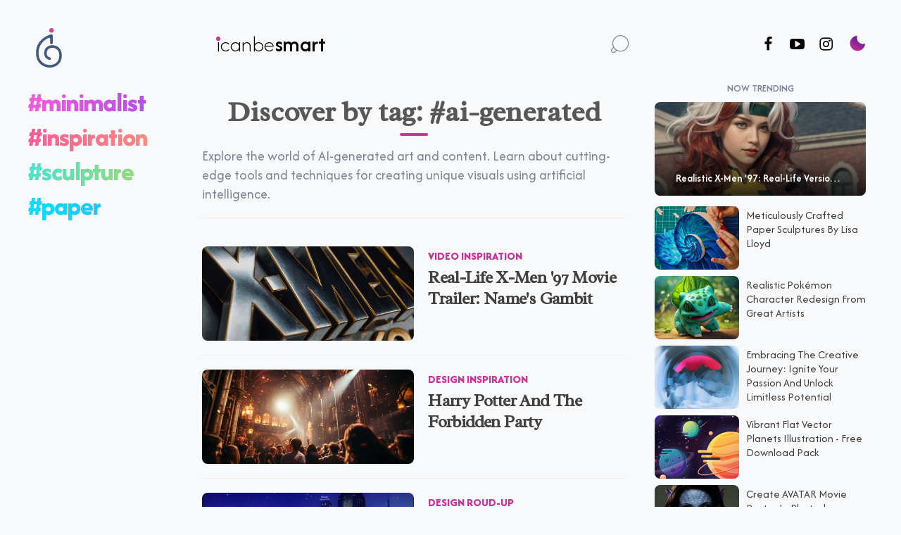

--- FILE ---
content_type: text/html
request_url: https://icanbecreative.com/tag/ai-generated
body_size: 11335
content:
<!DOCTYPE html>
<html xmlns="http://www.w3.org/1999/xhtml" lang="en">

<head>
    <meta charset="UTF-8">

    <title>ai generated - icanbecreative</title>

             <link rel="canonical" href="https://icanbecreative.com/tag/ai-generated">
    
    
    
    
<meta name="description" content="Explore the world of AI-generated art and content. Learn about cutting-edge tools and techniques for creating unique visuals using artificial intelligence.">
<meta name="keywords" content="b">

<meta name="viewport" content="width=device-width, initial-scale=1.0, maximum-scale=1.0, user-scalable=no">
<meta name="p:domain_verify" content="6e766f5271b8988305155bfd318dccab">
<meta name="msvalidate.01" content="C22B640E7879CF11B0C8755094F17958">
<link rel="alternate" type="application/rss+xml" title="icanbecreative RSS Feed" href="https://icanbecreative.com/feed/rss">

<link rel="icon" href="/favicon/favicon.svg" type="image/svg+xml">    
<link rel="apple-touch-icon" sizes="180x180" href="/favicon/apple-touch-icon.png">
<link rel="icon" type="image/png" sizes="32x32" href="/favicon/favicon-32x32.png">
<link rel="icon" type="image/png" sizes="16x16" href="/favicon/favicon-16x16.png">
<link rel="manifest" href="/favicon/site.webmanifest">
<link rel="mask-icon" href="/favicon/safari-pinned-tab.svg" color="#5bbad5">
<meta name="apple-mobile-web-app-title" content="icanbe creative">
<meta name="application-name" content="icanbe creative">

<meta property="og:type" content="website">
<meta property="og:site_name" content="icanbecreative">
<meta property="og:title" content="ai generated - icanbecreative">
<meta property="og:url" content="https://icanbecreative.com/tag/ai-generated">
<meta property="og:description" content="Explore the world of AI-generated art and content. Learn about cutting-edge tools and techniques for creating unique visuals using artificial intelligence.">
<meta property="og:image" content="https://icanbecreative.com/resources/images/i-can-be-creative.jpg">

<meta name="twitter:image" content="https://icanbecreative.com/resources/images/i-can-be-creative.jpg">
<meta name="twitter:card" content="summary_large_image">
<meta name="twitter:site" content="@icanbecreative">
<meta name="twitter:title" content="ai generated - icanbecreative">
<meta name="twitter:description" content="Explore the world of AI-generated art and content. Learn about cutting-edge tools and techniques for creating unique visuals using artificial intelligence.">


<meta property="fb:app_id" content="523082384370708">

			
			<!-- styles -->
			<link rel="preload" href="/resources/fonts/icons/2021/icomoon.ttf?elo938" as="font" crossorigin>
			<link rel="stylesheet" type="text/css" href="/resources/styles/frontend.css?v=202508" media="screen">			
			<!-- end styles -->
			
			<!-- scripts -->
			
			
	
			<!-- <script src="/resources/scripts/jquery-2.1.3.min.js"></script>  -->
			<script src="https://code.jquery.com/jquery-3.5.1.min.js" integrity="sha256-9/aliU8dGd2tb6OSsuzixeV4y/faTqgFtohetphbbj0=" crossorigin="anonymous"></script>
			<script src="/resources/scripts/jquery.autosize.min.js"></script>
			<script src="/resources/scripts/frontend.js" async></script>
			<script src="/resources/scripts/jquery.overlaps.js"></script>
			<script src="https://afarkas.github.io/lazysizes/lazysizes.min.js" async></script>
			<script async src="https://pagead2.googlesyndication.com/pagead/js/adsbygoogle.js?client=ca-pub-4708190723940162" crossorigin="anonymous"></script>
			<!-- Global site tag (gtag.js) - Google Analytics -->
			<script async src="https://www.googletagmanager.com/gtag/js?id=UA-13078831-1"></script>
			<script>
			window.dataLayer = window.dataLayer || [];

			function gtag() {
				dataLayer.push(arguments);
			}
			gtag('js', new Date());
			gtag('config', 'UA-13078831-1');
			</script>
			<!-- <script type="text/plain"> window.twttr=(function(d,s,id){var js,fjs=d.getElementsByTagName(s)[0],t=window.twttr||{};if(d.getElementById(id))return t;js=d.createElement(s);js.id=id;js.src="https://platform.twitter.com/widgets.js";fjs.parentNode.insertBefore(js,fjs);t._e=[];t.ready=function(f){t._e.push(f);};return t;}(document,"script","twitter-wjs")); </script> -->
			<!-- end scripts -->
			
			<!-- google fonts -->
			<link rel="preconnect" href="https://fonts.googleapis.com">
			<link rel="preconnect" href="https://fonts.gstatic.com" crossorigin>
			<link href="https://fonts.googleapis.com/css2?family=Afacad+Flux:wght@100..1000&family=Radley:ital@0;1&display=swap" rel="stylesheet">

<script type="text/javascript">
    (function(c,l,a,r,i,t,y){
        c[a]=c[a]||function(){(c[a].q=c[a].q||[]).push(arguments)};
        t=l.createElement(r);t.async=1;t.src="https://www.clarity.ms/tag/"+i;
        y=l.getElementsByTagName(r)[0];y.parentNode.insertBefore(t,y);
    })(window, document, "clarity", "script", "o54vuh0o4d");
</script>			

<!-- Cookiefirst Microsoft clarity helper -->
  <script>
function handleConsentChange(e) {
    var consent = e.detail || {};
    var performanceConsent = consent.performance || null; // Get advertising consent from event detail

    if (performanceConsent === true) {
        // Enable Clarity tracking
        window.clarity('consent');
    } else if (performanceConsent === false || performanceConsent === null) {
        // Disable Clarity tracking
        window.clarity('consent', false);
        
     }  else {
        console.error("Unexpected performance consent value:", performanceConsent);
    }
}

// Add event listeners for cf_consent and cf_consent_loaded
window.addEventListener("cf_consent", handleConsentChange);
window.addEventListener("cf_consent_loaded", handleConsentChange);
</script>
  			
			
			
</head>



<body >
    

    
	<div id="page-holder"> <span class="side-menu-button icon-menu gradient" onclick="sidemenuToggle(this)"></span>
	
		<nav id="side-holder">
		    
		    
		    
		    
		    
			<div class="logo-nav-backgr"><span class="icon-logo-icbc"><a href="https://icanbecreative.com">

<svg width="0" height="0" class="hidden">
  <symbol id="logo21" xmlns="http://www.w3.org/2000/svg" xmlns:xlink="http://www.w3.org/1999/xlink" xml:space="preserve" viewBox="0 0 30.09 45.89">
      <path d="M15.93,45.89c-0.31,0-6.77-0.06-11.4-4.69c-3-3-4.53-7.17-4.53-12.4C0,11.39,17.51,7.16,17.69,7.12l0,0
		c0.94-0.22,1.84,0.5,1.84,1.47l-0.06,9.09c0,0.48-0.39,0.86-0.87,0.86l-1.27-0.01c-0.48,0-0.86-0.39-0.86-0.87l0.03-5.09
		c0.01-0.96-0.99-1.59-1.86-1.19C10.09,13.47,3,18.4,3,28.79c0,13.88,12.41,14.09,12.94,14.09c5.15,0,11.16-2.83,11.16-10.81
		c0-3.27-0.87-5.71-2.58-7.25c-2.52-2.27-6.2-1.95-6.24-1.95c-0.67,0.04-5.8,0.49-5.8,6.31c0,3.34,2.38,4.5,3.84,4.9
		c0.64,0.17,1.07,0.76,1.02,1.42l-0.01,0.19c-0.06,0.91-0.94,1.53-1.82,1.28c-2.69-0.75-6.04-2.93-6.04-7.79
		c0-7.06,5.61-9.17,8.57-9.3c0.11-0.01,4.92-0.48,8.47,2.71c2.38,2.14,3.58,5.33,3.58,9.48C30.09,41.56,22.75,45.89,15.93,45.89
		C15.93,45.89,15.93,45.89,15.93,45.89z"></path>
    <circle cx="18.03" cy="2.61" r="2.61"></circle>
  </symbol>
</svg>



<svg class="icon" style="width: 37px;height:56px; fill: #fff;">
  <use xlink:href="#logo21"></use>
</svg>


	
			    
			    </a></span> 

<script>
        var app = document.getElementsByTagName("BODY")[0];
        if (localStorage.lightMode == "dark") {
            app.setAttribute("data-light-mode", "dark");
        }
</script>
			    
			    <span class="menu-night-nav">
  <button class="button-moon" onclick="toggle_light_mode()">
    <span class="moon">
      <span class="icon-moon"></span> 
    </span>
  </button>
			</span>
			
			
			<div class="menu-page">
				<a href="/page/about"> <span class="text">about</span> </a>
				<a href="/page/write-for-us"> <span class="text">write</span> </a>
				<a href="/page/contact"> <span class="text">say hi</span> </a>
			</div>
		</div>
		
		

				<script>
				function toggle_light_mode() {
					var app = document.getElementsByTagName("BODY")[0];
					if(localStorage.lightMode == "dark") {
						localStorage.lightMode = "light";
						app.setAttribute("data-light-mode", "light");
					} else {
						localStorage.lightMode = "dark";
						app.setAttribute("data-light-mode", "dark");
					}
				}
				</script>
			
			
			
					
		


<nav class="menu-cat-menu">
    
    <div class="menu-item">    
         <form method="get" action="/search/" class="search-form">
            <input type="text" name="q" placeholder="search..." class="search-input">
        </form>   
    </div>    
    
    <div class="menu-item menu-design-tutorials">
        <a href="/category/design-tutorials">design tutorials</a>
    </div>
    <div class="menu-item menu-inspiration">
        <a href="/category/showcases">inspiration</a>
    </div>
    <div class="menu-item menu-freebies">
        <a href="/category/design-freebies">freebies</a>
    </div>
    <div class="menu-item menu-web-development">
        <a href="/category/web-development">coding</a>
    </div>
</nav>





<div class="menu-social">
    <a href="https://facebook.com/icanbecreative" target="_blank" class="menu-social-space" rel="noopener noreferrer">
        <div class="icon-social-facebook"></div>
    </a>
    <a href="https://x.com/icanbecreative" target="_blank" class="menu-social-space" rel="noopener noreferrer">
        <div><svg fill="var(--home-art-description-color)" width="22px" height="22px"  xmlns="http://www.w3.org/2000/svg" viewBox="0 0 512 512"><path d="M389.2 48h70.6L305.6 224.2 487 464H345L233.7 318.6 106.5 464H35.8L200.7 275.5 26.8 48H172.4L272.9 180.9 389.2 48zM364.4 421.8h39.1L151.1 88h-42L364.4 421.8z"/></svg></div>
    </a>
    <a href="https://instagram.com/icanbecreative" target="_blank" class="menu-social-space" rel="noopener noreferrer">
        <div class="icon-social-instagram-brands"></div>
    </a>
    <a href="https://youtube.com/@icanbecreative" target="_blank" class="menu-social-space" rel="noopener noreferrer">
        <div class="icon-social-youtube-play"></div>
    </a>
    <a href="https://pinterest.com/icanbecreative/" target="_blank" class="menu-social-space" rel="noopener noreferrer">
        <div class="icon-social-pinterest-p"></div>
    </a>
    <a href="https://icanbecreative.tumblr.com" target="_blank" class="menu-social-space" rel="noopener noreferrer">
        <div class="icon-social-tumblr"></div>
    </a>
    <a href="/page/subscribe" class="menu-social-space">
        <div class="icon-social-envelope"></div>
    </a>
    <a href="/feed/rss" target="_blank" class="menu-social-space">
        <div class="icon-social-rss"></div>
    </a>
</div>






		<!--<li>
					<a href="https://icanbecreative.com/shop">
						<span class="text">Shop</span>
					</a>
				</li>-->
		
	</nav>
	
	
<!-- sfarsit side navigare menu button -->	
	
	
	<div id="content-holder">
	    
<!-- <div id="fb-root"></div>
<script async defer crossorigin="anonymous" src="https://connect.facebook.net/en_US/sdk.js#xfbml=1&version=v11.0" nonce="e6t5D8is"></script> -->



<div class="progress-container">
	<div id="progressbar" class="progress-bar"></div>
</div> 



								<div class="content-container">
					<div class="inner"><header>
    
    
    
    
<div class="topnavhome-main">
    <!-- Top navigation -->
    <div class="topnavhome">
        <!-- Centered link -->
        <div class="topnavhome-centered"> </div>
        <!-- Left-aligned links (default) -->
        <div class="topnavhome-left">

            <div class="mobile-hide"><a href="https://icanbecreative.com">
<svg width="37px" height="56px" xmlns="http://www.w3.org/2000/svg" viewBox="0 0 535.44 816.45" class="logo-responsive"><path d="M283.46 816.45c-5.58 0-120.38-1.08-202.9-83.49C27.11 679.57 0 605.33 0 512.28 0 202.74 311.54 127.4 314.68 126.67c16.79-3.87 32.79 8.95 32.69 26.18l-.99 161.79c-.05 8.49-6.97 15.33-15.46 15.28l-22.64-.13c-8.49-.05-15.33-6.97-15.28-15.46l.55-90.63c.1-17.07-17.53-28.3-33.05-21.17-80.99 37.21-207.12 124.84-207.12 309.76 0 247.05 220.76 250.75 230.16 250.79 91.55 0 198.52-50.37 198.52-192.35 0-58.18-15.48-101.6-45.99-129.07-44.92-40.4-110.29-34.65-110.95-34.68-11.9.7-103.13 8.65-103.13 112.25 0 59.39 42.39 80.08 68.39 87.18 11.33 3.1 19 13.52 18.21 25.24l-.23 3.42c-1.1 16.16-16.73 27.16-32.34 22.84-47.89-13.26-107.4-52.12-107.4-138.68 0-125.54 99.76-163.11 152.51-165.45 1.98-.21 87.56-8.55 150.63 48.2 42.26 38.02 63.68 94.8 63.68 168.76 0 168.84-130.6 245.73-251.94 245.73h-.05Z" style="fill:#435980;stroke-width:0"/><circle cx="320.82" cy="46.36" r="46.36" style="stroke-width:0;fill:#d94396"/></svg>
            </a>
			</div>
			
			<a href="https://icanbecreative.com">
					<div class="mobile-logo content-logo">
						<div class="content-logo__container"> <span class="dot"></span> <span class="content-logo__container__text">icanbe</span>
							<div class="content-logo__container__list-wrapper">
								<ul class="content-logo__container__list">
									<li class="content-logo__container__list__item">creative</li>
									<li class="content-logo__container__list__item">inspired</li>
									<li class="content-logo__container__list__item">smart</li>
									<li class="content-logo__container__list__item">anything</li>
								</ul>
							</div>
						</div>
					</div>
			</a>
        </div>




        <!-- Right-aligned links -->






        <div class="topnavhome-right">
            <nav class="menu-social-nav">
						<!--<div class="menu-social-space-nav mobile-hide">
							<a href="https://www.facebook.com/icanbecreative" class="likeus-button facebook" target="_blank" rel="noopener noreferrer"> <img src="data:image/svg+xml,%3C%3Fxml version='1.0' encoding='UTF-8'%3F%3E%3Csvg id='Layer_1' xmlns='http://www.w3.org/2000/svg' version='1.1' viewBox='0 0 28 28'%3E%3C!-- Generator: Adobe Illustrator 29.0.1, SVG Export Plug-In . SVG Version: 2.1.0 Build 192) --%3E%3Cdefs%3E%3Cstyle%3E .st0 %7B fill: %23fff; %7D %3C/style%3E%3C/defs%3E%3Cg id='layer1'%3E%3Cpath id='path1284' class='st0' d='M12.49,1.1c-.38,0-.74.21-.93.54l-4.97,8.6c-.09.16-.14.35-.14.54v15.05c0,.59.48,1.08,1.08,1.08h14.32c.9,0,1.7-.43,2.21-1,.51-.57.8-1.26.98-1.94l2.88-10.75c.27-1.01-.18-1.99-.82-2.58s-1.47-.93-2.37-.93h-9.01v-5.38c0-1.77-1.46-3.23-3.23-3.23h0ZM1.08,10.77c-.59,0-1.08.48-1.08,1.08v12.9c0,.59.48,1.08,1.08,1.08h3.23v-15.05H1.08Z' vector-effect='none'/%3E%3C/g%3E%3C/svg%3E" alt=""> Like 186K </a>
						</div>-->
						<div class="menu-social-space-nav mobile-s">
							<a href="https://facebook.com/icanbecreative" target="_blank" rel="noopener noreferrer" aria-label="Follow us on Facebook" class="icon-social-facebook"></a>
						</div>						
						<div class="menu-social-space-nav mobile-hide">
							<a href="https://youtube.com/c/icanbecreative" target="_blank" rel="noopener noreferrer" aria-label="Follow us on Youtube" class="icon-social-youtube-play"></a>
						</div>
						<div class="menu-social-space-nav">
							<a href="https://instagram.com/icanbecreative" target="_blank" rel="noopener noreferrer" aria-label="Follow us on Instagram" class="icon-social-instagram-brands"></a>
						</div>
                <div class="menu-social-space-nav">
                    <button class="button-moon" onclick="toggle_light_mode()">
                        <span class="moon">
      <span class="icon-moon"></span>
                        </span>
                    </button>
                </div>
            </nav>







        </div>
    </div>
</div>




</header>






<div class="clear"></div>




<div class="content-wrap">
    <div class="inner">



        <div class="home-coloane">


            <nav class="home-coloane1 dropdown_menu-5">
                <div class="menu-cat">
                    <div class="menu-design-tutorials dropdown_item-1">
                        <a href="/tag/minimalist">#minimalist</a>
                    </div>
                    <div class="menu-inspiration dropdown_item-2">
                        <a href="/category/showcases">#inspiration</a>
                    </div>
                    <div class="menu-freebies dropdown_item-3">
                        <a href="/tag/sculpture">#sculpture</a>
                    </div>
                    <div class="menu-web-development dropdown_item-4">
                        <a href="/tag/paper">#paper</a>
                    </div>
                </div>
            </nav>

        </div>



            <div class="home-coloane2">



                <!-- inceput search-logo -->


                <div class="featured-tab selogo-search-container selogo-search-container-home mobile-hide">
                    <div class="selogo-logo-input-wrapper">
                        <div class="selogo-logo content-logo">
                            <div class="content-logo__container">
                                <span class="dot dot-hide"></span>
                                <span class="content-logo__container__text">icanbe</span>
                                <div class="content-logo__container__list-wrapper">
                                    <ul class="content-logo__container__list">
                                        <li class="content-logo__container__list__item">creative</li>
                                        <li class="content-logo__container__list__item">inspired</li>
                                        <li class="content-logo__container__list__item">smart</li>
                                        <li class="content-logo__container__list__item">anything</li>
                                    </ul>
                                </div>
                            </div>
                        </div>
                        <a href="/" class="selogo-home-link"></a>
                        <!-- Transparent link to home -->
                        <input type="text">
                        <span class="selogo-placeholder-text">search anything creative...</span>
                        <div class="selogo-loading-bar"></div>
                    </div>
                    <button class="selogo-search-button"><span class="icon icon-search"></span></button>
                </div>




                <script>
                    const searchContainer = document.querySelector('.selogo-search-container');
                    const logoInputWrapper = document.querySelector('.selogo-logo-input-wrapper');
                    const logo = document.querySelector('.selogo-logo');
                    const inputField = document.querySelector('.selogo-logo-input-wrapper input');
                    const searchButton = document.querySelector('.selogo-search-button');
                    const loadingBar = document.querySelector('.selogo-loading-bar');
                    const placeholderText = document.querySelector('.selogo-placeholder-text');
                    const homeLink = document.querySelector('.selogo-home-link');
                    
                    // Navigate to home page when clicking on the logo
                    logo.addEventListener('click', function(event) {
                      event.stopPropagation();
                      window.location.href = '/';
                    });
                    
                    // Activate search bar when clicking on the space between logo and search button
                    logoInputWrapper.addEventListener('click', function(event) {
                      if (event.target !== logo && event.target !== inputField) {
                        activateSearchBar();
                      }
                    });
                    
                    // Activate search bar when clicking the search button
                    searchButton.addEventListener('click', function(event) {
                      event.stopPropagation();
                      if (searchContainer.classList.contains('selogo-active')) {
                        performSearch();
                      } else {
                        activateSearchBar();
                      }
                    });
                    
                    // Handle clicks on the home link
                    homeLink.addEventListener('click', function(event) {
                      event.stopPropagation();
                      window.location.href = '/';
                    });
                    
                    function activateSearchBar() {
                      searchContainer.classList.add('selogo-active');
                      inputField.focus();
                      // Start the loading bar animation
                      loadingBar.style.transform = 'scaleX(1)';
                      // Show placeholder text
                      setTimeout(() => {
                        placeholderText.style.opacity = '1';
                      }, 300);
                    }
                    
                    function resetSearchBar() {
                      inputField.value = '';
                      // Hide placeholder text
                      placeholderText.style.opacity = '0';
                      // Reset loading bar
                      loadingBar.style.transform = 'scaleX(0)';
                      inputField.blur();
                      searchContainer.classList.remove('selogo-active');
                      updateHomeLinkVisibility();
                    }
                    
                    function performSearch() {
                      const query = inputField.value.trim();
                      if (query !== '') {
                        // Redirect to search results page
                        window.location.href = `/search?q=${encodeURIComponent(query)}`;
                        resetSearchBar();
                      }
                    }
                    
                    // Update home link visibility based on search bar state
                    function updateHomeLinkVisibility() {
                      if (searchContainer.classList.contains('selogo-active')) {
                        homeLink.style.pointerEvents = 'none';
                      } else {
                        homeLink.style.pointerEvents = 'auto';
                      }
                    }
                    
                    // Call updateHomeLinkVisibility when necessary
                    searchContainer.addEventListener('transitionend', updateHomeLinkVisibility);
                    
                    document.addEventListener('click', function(event) {
                      if (!searchContainer.contains(event.target)) {
                        resetSearchBar();
                      }
                    });
                    
                    // Handle Enter key to perform search and Escape key to close search bar
                    inputField.addEventListener('keydown', function(event) {
                      if (event.key === 'Enter') {
                        event.preventDefault(); // Prevent form submission if within a form
                        performSearch();
                      } else if (event.key === 'Escape') {
                        resetSearchBar();
                      }
                    });
                    
                    // Handle input events
                    inputField.addEventListener('input', function() {
                      if (inputField.value !== '') {
                        placeholderText.style.opacity = '0';
                      } else {
                        placeholderText.style.opacity = '1';
                      }
                    });
                </script>





                <!-- inceput listare taguri -->







<div class="featured-tab content-wrap container category-tags-wrap">

<div class="content-wrap">

		<h1 class="section-title">Discover by tag: #ai-generated <span></span></h1>
		<article> <div class="article-info, horizontal-sticky"> <p class="stream-text">Explore the world of AI-generated art and content. Learn about cutting-edge tools and techniques for creating unique visuals using artificial intelligence.</p> </div> </article>
													<article class="horizontal">
	<a href="https://icanbecreative.com/article/real-life-x-men-97-movie-trailer-fan-made" class="article-thumbnail img-hover-zoom">

		 <img src="https://icanbecreative.com/resources/files/articles/real-life-x-men-97/featured/real-life-x-men-97_featured_500.jpg" loading="lazy" class="lazyload" alt="Real-Life X-Men '97 Movie Trailer: Name's Gambit" title="Real-Life X-Men '97 Movie Trailer: Name's Gambit"> 
		 
	</a>
	<div class="article-info">
		<div class="article-meta">
			<ul>
				
				<li><a href="https://icanbecreative.com/category/video-inspiration-showcases">Video Inspiration</a></li>

			</ul>
		</div>
		<a href="https://icanbecreative.com/article/real-life-x-men-97-movie-trailer-fan-made" class="article-title"><h2>Real-Life X-Men '97 Movie Trailer: Name's Gambit</h2></a>
					<!-- <p> Get ready for the new real-life X-Men '97 movie trailer featuring iconic characters reimagined with stunning realistic artwork!
2024 has brought a thrilling... 	</p> -->
			</div>
	<div class="clear"></div>
</article>
											<article class="horizontal">
	<a href="https://icanbecreative.com/article/harry-potter-party-ai" class="article-thumbnail img-hover-zoom">

		 <img src="https://icanbecreative.com/resources/files/articles/harry-potter-party-ai/featured/harry-potter-party-ai_featured_500.jpg" loading="lazy" class="lazyload" alt="Harry Potter And The Forbidden Party" title="Harry Potter And The Forbidden Party"> 
		 
	</a>
	<div class="article-info">
		<div class="article-meta">
			<ul>
				
				<li><a href="https://icanbecreative.com/category/design-inspiration">Design Inspiration</a></li>

			</ul>
		</div>
		<a href="https://icanbecreative.com/article/harry-potter-party-ai" class="article-title"><h2>Harry Potter And The Forbidden Party</h2></a>
					<!-- <p> Step into a realm where the magical world of Harry Potter collides with the captivating aesthetics of HBO's Euphoria, giving birth to an AI-generated Hogwar... 	</p> -->
			</div>
	<div class="clear"></div>
</article>
											<article class="horizontal">
	<a href="https://icanbecreative.com/article/recreating-mouse-in-manhattan-scenery-tom-jerry-classic-cartoons" class="article-thumbnail img-hover-zoom">

		 <img src="https://icanbecreative.com/resources/files/articles/recreating-mouse-in-manhattan-scenery-tom-jerry-classic-cartoons/featured/recreating-mouse-in-manhattan-scenery-tom-jerry-classic-cartoons_featured_500.jpg" loading="lazy" class="lazyload" alt="Recreating The Iconic 'Mouse in Manhattan' Scenery From Tom & Jerry Classic Cartoons" title="Recreating The Iconic 'Mouse in Manhattan' Scenery From Tom & Jerry Classic Cartoons"> 
		 
	</a>
	<div class="article-info">
		<div class="article-meta">
			<ul>
				
				<li><a href="https://icanbecreative.com/category/design-roud-up">Design Roud-up</a></li>

			</ul>
		</div>
		<a href="https://icanbecreative.com/article/recreating-mouse-in-manhattan-scenery-tom-jerry-classic-cartoons" class="article-title"><h2>Recreating The Iconic 'Mouse in Manhattan' Scenery From Tom & Jerry Classic Cartoons</h2></a>
					<!-- <p> Tom and Jerry, the mischievous cat and clever mouse duo, have been captivating audiences for generations with their hilarious antics. As a child, I was capt... 	</p> -->
			</div>
	<div class="clear"></div>
</article>
											<article class="horizontal">
	<a href="https://icanbecreative.com/article/big-bang-theory-cyberpunk-world-ai" class="article-thumbnail img-hover-zoom">

		 <img src="https://icanbecreative.com/resources/files/articles/big-bang-theory-cyberpunk-world/featured/big-bang-theory-cyberpunk-world_featured_500.jpg" loading="lazy" class="lazyload" alt="The Big Bang Theory Cast In Cyberpunk World Imagined By AI" title="The Big Bang Theory Cast In Cyberpunk World Imagined By AI"> 
		 
	</a>
	<div class="article-info">
		<div class="article-meta">
			<ul>
				
				<li><a href="https://icanbecreative.com/category/design-roud-up">Design Roud-up</a></li>

			</ul>
		</div>
		<a href="https://icanbecreative.com/article/big-bang-theory-cyberpunk-world-ai" class="article-title"><h2>The Big Bang Theory Cast In Cyberpunk World Imagined By AI</h2></a>
					<!-- <p> Imagine a collision between two vastly different worlds: the geeky universe of The Big Bang Theory and the futuristic realm of cyberpunk. In this article, w... 	</p> -->
			</div>
	<div class="clear"></div>
</article>
											<article class="horizontal">
	<a href="https://icanbecreative.com/article/harry-potter-if-it-was-made-by-wes-anderson" class="article-thumbnail img-hover-zoom">

		 <img src="https://icanbecreative.com/resources/files/articles/harry-potter-if-it-was-made-by-wes-anderson/featured/harry-potter-if-it-was-made-by-wes-anderson_featured_500.jpg" loading="lazy" class="lazyload" alt="Harry Potter If It Was Made By Wes Anderson" title="Harry Potter If It Was Made By Wes Anderson"> 
		 
	</a>
	<div class="article-info">
		<div class="article-meta">
			<ul>
				
				<li><a href="https://icanbecreative.com/category/design-inspiration">Design Inspiration</a></li>

			</ul>
		</div>
		<a href="https://icanbecreative.com/article/harry-potter-if-it-was-made-by-wes-anderson" class="article-title"><h2>Harry Potter If It Was Made By Wes Anderson</h2></a>
					<!-- <p> Attention all Muggles and Wizards! &#x2728;&#x1F9D9;&#x200D;&#x2642;&#xFE0F;&#x1F52E;

If Harry Potter was directed by the one and only Wes Anderson, you ca... 	</p> -->
			</div>
	<div class="clear"></div>
</article>
							
		<div class="clear"></div>
		
		<div class="paginator-holder">
				
		
								
			<a href="https://icanbecreative.com/tag/ai-generated/page/1" class="active gradient">1</a>
					
		</div>	

</div>

</div>




                <!-- sfarsit listare taguri -->
				
				
				
				
				
				
				
				
				
				
				

        </div>
    </div>
            
</div>



<div class="sidebar">
	<!-- hide sidebar on mobile homepage -->
					<div class="sidebar-item-holder"> </div>
				<div class="sidebar-item-holder">
					<!-- sidebar icbc 21 -->
					<!-- <ins class="adsbygoogle" style="display:block" data-ad-client="ca-pub-4708190723940162" data-ad-slot="7093071825" data-ad-format="auto" data-full-width-responsive="true"></ins>
					<script>
					(adsbygoogle = window.adsbygoogle || []).push({});
					</script> -->
				</div>
				<div class="sidebar-item-holder">
										<div class="sidebar-promoted-holder">
					    
					    
<div class="item-title">Now Trending</div>

<div class="first img-hover-zoom"> 
    <a href="https://icanbecreative.com/article/realistic-x-men-97">
        <img class="lazyload" src="https://icanbecreative.com/resources/files/articles/realistic-x-men-97/featured/realistic-x-men-97_featured_500.jpg" loading="lazy" alt="Realistic X-Men '97: Real-Life Version Of Mutant Nostalgia" title="Creative Realistic X-Men '97: Real-Life Version Of Mutant Nostalgia"" >
        <div class="info semi-gradient">
            <div class="title-text">Realistic X-Men '97: Real-Life Version Of Mutant Nostalgia</div>
        </div>
    </a> 
</div>

<ul>
            <li>
            <a href="https://icanbecreative.com/article/realistic-x-men-97"> 
                <span class="article-image-holder img-hover-zoom">
                    <img class="lazyload" src="https://icanbecreative.com/resources/files/articles/realistic-x-men-97/featured/realistic-x-men-97_promoted_200.jpg" loading="lazy" alt="Realistic X-Men '97: Real-Life Version Of Mutant Nostalgia">
                </span> 
                <div class="article-info-holder">
                    <div class="title-text">Realistic X-Men '97: Real-Life Version Of Mutant Nostalgia</div>
                </div>
            </a>
        </li>
            <li>
            <a href="https://icanbecreative.com/article/meticulously-crafted-paper-sculptures"> 
                <span class="article-image-holder img-hover-zoom">
                    <img class="lazyload" src="https://icanbecreative.com/resources/files/articles/paper-cut-illustrations/featured/paper-cut-illustrations_promoted_200.jpg" loading="lazy" alt="Meticulously Crafted Paper Sculptures By Lisa Lloyd">
                </span> 
                <div class="article-info-holder">
                    <div class="title-text">Meticulously Crafted Paper Sculptures By Lisa Lloyd</div>
                </div>
            </a>
        </li>
            <li>
            <a href="https://icanbecreative.com/article/realistic-pokemon-characters-redesign"> 
                <span class="article-image-holder img-hover-zoom">
                    <img class="lazyload" src="https://icanbecreative.com/resources/files/articles/realistic-pokemon-characters-redesign/featured/realistic-pokemon-characters-redesign_promoted_200.jpg" loading="lazy" alt="Realistic Pokémon Character Redesign From Great Artists">
                </span> 
                <div class="article-info-holder">
                    <div class="title-text">Realistic Pokémon Character Redesign From Great Artists</div>
                </div>
            </a>
        </li>
            <li>
            <a href="https://icanbecreative.com/article/embracing-the-creative-journey-ignite-your-passion-and-unlock-limitless-potential"> 
                <span class="article-image-holder img-hover-zoom">
                    <img class="lazyload" src="https://icanbecreative.com/resources/files/articles/embracing-the-creative-journey-ignite-your-passion-and-unlock-limitless-potential/featured/embracing-the-creative-journey-ignite-your-passion-and-unlock-limitless-potential_promoted_200.jpg" loading="lazy" alt="Embracing The Creative Journey: Ignite Your Passion And Unlock Limitless Potential">
                </span> 
                <div class="article-info-holder">
                    <div class="title-text">Embracing The Creative Journey: Ignite Your Passion And Unlock Limitless Potential</div>
                </div>
            </a>
        </li>
            <li>
            <a href="https://icanbecreative.com/article/flat-vector-planets-illustration-free-download"> 
                <span class="article-image-holder img-hover-zoom">
                    <img class="lazyload" src="https://icanbecreative.com/resources/files/articles/vector-planets/featured/vector-planets_promoted_200.jpg" loading="lazy" alt="Vibrant Flat Vector Planets Illustration - Free Download Pack">
                </span> 
                <div class="article-info-holder">
                    <div class="title-text">Vibrant Flat Vector Planets Illustration - Free Download Pack</div>
                </div>
            </a>
        </li>
            <li>
            <a href="https://icanbecreative.com/article/create-james-camerons-avatar-movie-poster-in-photoshop-tutorial"> 
                <span class="article-image-holder img-hover-zoom">
                    <img class="lazyload" src="https://icanbecreative.com/resources/files/articles/create-james-camerons-avatar-movie-poster-in-photoshop-tutorial/featured/create-james-camerons-avatar-movie-poster-in-photoshop-tutorial_promoted_200.jpg" loading="lazy" alt="Create AVATAR Movie Poster In Photoshop Tutorial">
                </span> 
                <div class="article-info-holder">
                    <div class="title-text">Create AVATAR Movie Poster In Photoshop Tutorial</div>
                </div>
            </a>
        </li>
            <li>
            <a href="https://icanbecreative.com/article/animate-element-along-svg-path"> 
                <span class="article-image-holder img-hover-zoom">
                    <img class="lazyload" src="https://icanbecreative.com/resources/files/articles/animate-element-along-svg-path/featured/animate-element-along-svg-path_promoted_200.jpg" loading="lazy" alt="How To Animate Element Along SVG Path">
                </span> 
                <div class="article-info-holder">
                    <div class="title-text">How To Animate Element Along SVG Path</div>
                </div>
            </a>
        </li>
            <li>
            <a href="https://icanbecreative.com/article/pokemon-ghibli-studio-art-style"> 
                <span class="article-image-holder img-hover-zoom">
                    <img class="lazyload" src="https://icanbecreative.com/resources/files/articles/pokemon-studio-ghibli-style/featured/pokemon-studio-ghibli-style_promoted_200.jpg" loading="lazy" alt="Pokémon In Studio Ghibli Art Style">
                </span> 
                <div class="article-info-holder">
                    <div class="title-text">Pokémon In Studio Ghibli Art Style</div>
                </div>
            </a>
        </li>
            <li>
            <a href="https://icanbecreative.com/article/folded-3d-digital-sculptures-illustrations"> 
                <span class="article-image-holder img-hover-zoom">
                    <img class="lazyload" src="https://icanbecreative.com/resources/files/articles/digital-sculptures-3d-illustrations-maxim-shkret/featured/digital-sculptures-3d-illustrations-maxim-shkret_promoted_200.jpg" loading="lazy" alt="Folded 3D Digital Sculptures Illustration By Maxim Shkret">
                </span> 
                <div class="article-info-holder">
                    <div class="title-text">Folded 3D Digital Sculptures Illustration By Maxim Shkret</div>
                </div>
            </a>
        </li>
            <li>
            <a href="https://icanbecreative.com/article/geometric-anamorphic-perspective-illusion-paintings"> 
                <span class="article-image-holder img-hover-zoom">
                    <img class="lazyload" src="https://icanbecreative.com/resources/files/articles/anamorphic-wall-paintings-environmental-illusions/featured/anamorphic-wall-paintings-environmental-illusions_promoted_200.jpg" loading="lazy" alt="Geometric Anamorphic Perspective Illusion Paintings By Truly Design Studio">
                </span> 
                <div class="article-info-holder">
                    <div class="title-text">Geometric Anamorphic Perspective Illusion Paintings By Truly Design Studio</div>
                </div>
            </a>
        </li>
            <li>
            <a href="https://icanbecreative.com/article/deadpool-logo-movie-photoshop-tutorial"> 
                <span class="article-image-holder img-hover-zoom">
                    <img class="lazyload" src="https://icanbecreative.com/resources/files/articles/deadpool-movie-photoshop-tutorial/featured/deadpool-movie-photoshop-tutorial_promoted_200.jpg" loading="lazy" alt="Deadpool Logo Movie Poster Photoshop Tutorial">
                </span> 
                <div class="article-info-holder">
                    <div class="title-text">Deadpool Logo Movie Poster Photoshop Tutorial</div>
                </div>
            </a>
        </li>
            <li>
            <a href="https://icanbecreative.com/article/graphic-design-icons"> 
                <span class="article-image-holder img-hover-zoom">
                    <img class="lazyload" src="https://icanbecreative.com/resources/files/articles/graphic-design-icons/featured/graphic-design-icons_promoted_200.jpg" loading="lazy" alt="25 Graphic Design Icons">
                </span> 
                <div class="article-info-holder">
                    <div class="title-text">25 Graphic Design Icons</div>
                </div>
            </a>
        </li>
            <li>
            <a href="https://icanbecreative.com/article/learning-the-ui-design-fundamentals"> 
                <span class="article-image-holder img-hover-zoom">
                    <img class="lazyload" src="https://icanbecreative.com/resources/files/articles/learning-the-ui-design-fundamentals/featured/learning-the-ui-design-fundamentals_promoted_200.jpg" loading="lazy" alt="Learning The UI Design Fundamentals">
                </span> 
                <div class="article-info-holder">
                    <div class="title-text">Learning The UI Design Fundamentals</div>
                </div>
            </a>
        </li>
            <li>
            <a href="https://icanbecreative.com/article/3d-card-hover-css-effect"> 
                <span class="article-image-holder img-hover-zoom">
                    <img class="lazyload" src="https://icanbecreative.com/resources/files/articles/3d-card-hover-css-effect/featured/3d-card-hover-css-effect_promoted_200.jpg" loading="lazy" alt="Create 3D Card Hover Pure CSS Effect">
                </span> 
                <div class="article-info-holder">
                    <div class="title-text">Create 3D Card Hover Pure CSS Effect</div>
                </div>
            </a>
        </li>
            <li>
            <a href="https://icanbecreative.com/article/css3-animated-search-box"> 
                <span class="article-image-holder img-hover-zoom">
                    <img class="lazyload" src="https://icanbecreative.com/resources/files/articles/css3-animated-search-box/featured/css3-animated-search-box_promoted_200.jpg" loading="lazy" alt="Create CSS3 Animated Search Box">
                </span> 
                <div class="article-info-holder">
                    <div class="title-text">Create CSS3 Animated Search Box</div>
                </div>
            </a>
        </li>
    </ul>

</div>

										</div>
				
				<!--<div class="sidebar-item-holder img-hover-zoom">
					<a href="https://www.instagram.com/icanbecreative" target="_blank"> <img class="lazyload" src="/resources/images/insta-sidebar.jpg" loading="lazy" alt="icanbecreative Instagram"> </a>
				</div>-->
				
		

				<!--<div class="sidebar-item-holder img-hover-zoom">
					<a href="https://craftedforus.com/" target="_blank"> <img class="lazyload" src="https://icanbecreative.com/res/creative-shop.webp" loading="lazy" alt="creative shop"> </a>
				</div>-->
				

				<!--<div class="sidebar-item-holder img-hover-zoom">
					<a href="https://icanbe-creative.tumblr.com/" target="_blank"> <img class="lazyload" src="/resources/images/tumblr-sidebar.jpg" loading="lazy" alt="icanbecreative Tumblr"> </a>
				</div>-->


				<div class="sidebar-item-holder img-hover-zoom">
					<a href="https://youtube.com/@icanbecreative" target="_blank"> <img class="lazyload" src="/resources/images/youtube-sidebar.jpg" loading="lazy" alt="icanbecreative Youtube"> </a>
				</div>

				
				<div class="sidebar-subscribe-holder"> <span class="title"></span>
					<p>Subscribe to our mailing list for up to date and exclusive content.</p>
					<form action="//icanbecreative.us6.list-manage.com/subscribe/post?u=2e37ee1e99bfac0ac16a746c6&amp;id=a394731d7e" method="post" id="mc-embedded-subscribe-form" name="mc-embedded-subscribe-form" class="form-wrapper" target="_blank" novalidate>
						<input type="email" value="" name="EMAIL" class="input-text">
						<button type="submit" value="" name="subscribe" class="input-button"><span class="icon icon-mail"></span></button>
					</form>
				</div>
				

	
	
	
	
	
	
	
	
	
				
				<div data-sidebar-sticky> 
				
	
<nav class="sidebar-item-holder mobile-hide">				
<div class="topnavhome-main">
    <!-- Top navigation -->
    <div class="topnavhome" style=" margin-bottom: 20px; ">
 <nav class="sidebar-nav-jos">
    <div class="menu-social-space-nav">
      <!--<a href="https://www.facebook.com/icanbecreative" class="likeus-button facebook" target="_blank" rel="noopener noreferrer">
        <img src="data:image/svg+xml,%3C%3Fxml version='1.0' encoding='UTF-8'%3F%3E%3Csvg id='Layer_1' xmlns='http://www.w3.org/2000/svg' version='1.1' viewBox='0 0 28 28'%3E%3C!-- Generator: Adobe Illustrator 29.0.1, SVG Export Plug-In . SVG Version: 2.1.0 Build 192) --%3E%3Cdefs%3E%3Cstyle%3E .st0 %7B fill: %23fff; %7D %3C/style%3E%3C/defs%3E%3Cg id='layer1'%3E%3Cpath id='path1284' class='st0' d='M12.49,1.1c-.38,0-.74.21-.93.54l-4.97,8.6c-.09.16-.14.35-.14.54v15.05c0,.59.48,1.08,1.08,1.08h14.32c.9,0,1.7-.43,2.21-1,.51-.57.8-1.26.98-1.94l2.88-10.75c.27-1.01-.18-1.99-.82-2.58s-1.47-.93-2.37-.93h-9.01v-5.38c0-1.77-1.46-3.23-3.23-3.23h0ZM1.08,10.77c-.59,0-1.08.48-1.08,1.08v12.9c0,.59.48,1.08,1.08,1.08h3.23v-15.05H1.08Z' vector-effect='none'/%3E%3C/g%3E%3C/svg%3E" alt="">
        Like 186K
      </a>-->
      <a href="https://facebook.com/icanbecreative" target="_blank" rel="noopener noreferrer" aria-label="Follow us on Facebook" class="icon-social-facebook"></a>
    </div>
    <div class="menu-social-space-nav">
      <a href="https://youtube.com/@icanbecreative" target="_blank" rel="noopener noreferrer" aria-label="Follow us on Twitter" class="icon-social-youtube-play"></a>
    </div>
    <div class="menu-social-space-nav">
      <a href="https://instagram.com/icanbecreative" target="_blank" rel="noopener noreferrer" aria-label="Follow us on Instagram" class="icon-social-instagram-brands"></a>
    </div>
    <div class="menu-social-space-nav">
  <button class="button-moon" onclick="toggle_light_mode()">
    <span class="moon">
      <span class="icon-moon"></span> 
    </span>
  </button>
    </div>
 </nav>
    </div>
</div>
</nav>


				
				
				
				
				
				<ins class="adsbygoogle" style="display:block" data-ad-client="ca-pub-4708190723940162" data-ad-slot="7093071825" data-ad-format="auto" data-full-width-responsive="true"></ins>
					<script>(adsbygoogle = window.adsbygoogle || []).push({});
					</script>
					
					<!-- hide sidebar on mobile homepage - close div -->
							</div>
</div>				<div class="clear"></div>
				
</div>
	
</div>

</div>	

</div>
			
		





		
			
			
			<!-- <START FOOTER> -->
			<div class="footer">
			  <nav>
				<ul>
					<li><a href="https://icanbecreative.com/page/about">About</a></li>
					<li><a href="https://icanbecreative.com/page/contact">Contact</a></li>
					<!--<li><a href="https://icanbecreative.com/shop">Shop</a></li> -->
					<!-- <li><a href="https://icanbecreative.com/search">Search</a></li>-->
					<li><a href="https://icanbecreative.com/page/privacy-statement">Privacy</a></li>
					<li><a href="https://icanbecreative.com/page/terms-and-conditions">Terms</a></li>
					<li><a href="https://icanbecreative.com/page/advertise">Advertise</a></li>					
					<li><a href="https://icanbecreative.com/page/write-for-us">Write</a></li>					
					<!-- <li><a href="https://icanbecreative.com/page/subscribe">Subscribe</a></li> -->
				</ul>
				
				
<div class="menu-social-footer">
    <span class="menu-social-space">
        <a href="https://facebook.com/icanbecreative" target="_blank" rel="noopener noreferrer">
            <span class="icon-social-facebook"></span>
        </a>
    </span>
    <span class="menu-social-space">
        <a href="https://x.com/icanbecreative" target="_blank" rel="noopener noreferrer">
            <svg fill="var(--logo-color)" width="18px" height="18px"  xmlns="http://www.w3.org/2000/svg" viewBox="0 0 512 512"><path d="M389.2 48h70.6L305.6 224.2 487 464H345L233.7 318.6 106.5 464H35.8L200.7 275.5 26.8 48H172.4L272.9 180.9 389.2 48zM364.4 421.8h39.1L151.1 88h-42L364.4 421.8z"/></svg>
        </a>
    </span>
    <span class="menu-social-space">
        <a href="https://instagram.com/icanbecreative" target="_blank" rel="noopener noreferrer">
            <span class="icon-social-instagram-brands"></span>
        </a>
    </span>
    <span class="menu-social-space">
        <a href="https://youtube.com/@icanbecreative" target="_blank" rel="noopener noreferrer">
            <span class="icon-social-youtube-play"></span>
        </a>
    </span>
    <span class="menu-social-space">
        <a href="https://pinterest.com/icanbecreative/" target="_blank" rel="noopener noreferrer">
            <span class="icon-social-pinterest-p"></span>
        </a>
    </span>
    <span class="menu-social-space">
        <a href="https://icanbecreative.tumblr.com" target="_blank" rel="noopener noreferrer">
            <span class="icon-social-tumblr"></span>
        </a>
    </span>
    <span class="menu-social-space">
        <a href="https://icanbecreative.com/page/subscribe">
            <span class="icon-social-envelope"></span>
        </a>
    </span>
    <span class="menu-social-space">
        <a href="https://icanbecreative.com/feed/rss" target="_blank">
            <span class="icon-social-rss"></span>
        </a>
    </span>
</div>

			  </nav>				
				
				<p>Copyright &copy; 2009 - 2025 icanbecreative</p>
			</div>
			<!-- <END FOOTER> -->
			
			
			

	
			 
			 
		<script src="/resources/scripts/rmgYbo.js"></script>	
		
	

	
<script>
var coll = document.getElementsByClassName("collapsible");
var i;

for (i = 0; i < coll.length; i++) {
  coll[i].addEventListener("click", function() {
    this.classList.toggle("active");
    var content = this.nextElementSibling;
    if (content.style.display === "block") {
      content.style.display = "none";
    } else {
      content.style.display = "block";
    }
  });
}
</script>




    <script src="/stream/jquery.jscroll2-4-0.js"></script>
    <script src="/stream/video-pause.js"></script>   





<script>
// create social networking pop-ups
(function() {

	var Config = {
		Link: "a.share",
		Width: 500,
		Height: 500
	};

	// add handler links
	var slink = document.querySelectorAll(Config.Link);
	for (var a = 0; a < slink.length; a++) {
		slink[a].onclick = PopupHandler;
	}

	// create popup
	function PopupHandler(e) {

		e = (e ? e : window.event);
		var t = (e.target ? e.target : e.srcElement);

		// popup position
		var
			px = Math.floor(((screen.availWidth || 1024) - Config.Width) / 2),
			py = Math.floor(((screen.availHeight || 700) - Config.Height) / 2);

		// open popup
		var popup = window.open(t.href, "social", "width="+Config.Width+",height="+Config.Height+",left="+px+",top="+py+",location=0,menubar=0,toolbar=0,status=0,scrollbars=1,resizable=1");
		if (popup) {
			popup.focus();
			if (e.preventDefault) e.preventDefault();
			e.returnValue = false;
		}

		return !!popup;
	}

}());
</script>



<script src="/resources/scripts/verticalscrollprogressbar.js"></script>  


 		    
<script src="//instant.page/5.2.0" type="module" integrity="sha384-jnZyxPjiipYXnSU0ygqeac2q7CVYMbh84q0uHVRRxEtvFPiQYbXWUorga2aqZJ0z"></script> 		    
 		    
 

 		    

</body>
</html>


--- FILE ---
content_type: text/html; charset=utf-8
request_url: https://www.google.com/recaptcha/api2/aframe
body_size: 264
content:
<!DOCTYPE HTML><html><head><meta http-equiv="content-type" content="text/html; charset=UTF-8"></head><body><script nonce="Kpeipb4hsCGnbneJ_5sjKQ">/** Anti-fraud and anti-abuse applications only. See google.com/recaptcha */ try{var clients={'sodar':'https://pagead2.googlesyndication.com/pagead/sodar?'};window.addEventListener("message",function(a){try{if(a.source===window.parent){var b=JSON.parse(a.data);var c=clients[b['id']];if(c){var d=document.createElement('img');d.src=c+b['params']+'&rc='+(localStorage.getItem("rc::a")?sessionStorage.getItem("rc::b"):"");window.document.body.appendChild(d);sessionStorage.setItem("rc::e",parseInt(sessionStorage.getItem("rc::e")||0)+1);localStorage.setItem("rc::h",'1768874786007');}}}catch(b){}});window.parent.postMessage("_grecaptcha_ready", "*");}catch(b){}</script></body></html>

--- FILE ---
content_type: text/css
request_url: https://icanbecreative.com/resources/styles/frontend.css?v=202508
body_size: 25372
content:
body { padding: 0px; margin: 0px; font-family: "Afacad Flux", 'Open Sans', Arial, Verdana, sans-serif;  color:#4C4C4C; background: var(--bg-color)}
ul, p, h1, h2, h3, h4, h5, p { margin: 0px; padding: 0px; }
a { text-decoration: none;  color:#c39;}
a:hover {color:#8d359c;}
* {-webkit-font-smoothing: antialiased; -moz-font-smoothing: antialiased; -ms-font-smoothing: antialiased; -o-font-smoothing: antialiased; -webkit-box-sizing: border-box; -moz-box-sizing: border-box; box-sizing: border-box; }
::marker {color: #c39;}
hr {color: #c39; height: 1px; border: none;}

textarea { font-family: 'Open Sans', Arial, Verdana, sans-serif;}

.floatleft { float: left !important; }
.floatright { float: right !important; }
.clear { clear: both !important; }
.no-padding-right { padding-right: 0px !important; }
.no-margin-right { margin-right: 0px !important; }
.no-border-right { border-right: none !important; }

input::-webkit-input-placeholder { line-height: 1.5em; } /* WebKit browsers */
input:-moz-placeholder { line-height: 1.5em; } /* Mozilla Firefox 4 to 18 */
input::-moz-placeholder { line-height: 1.5em; } /* Mozilla Firefox 19+ */
input:-ms-input-placeholder { line-height: 1.5em; } /* Internet Explorer 10+ */

.border-radius-3 { -webkit-border-radius: 3px; -moz-border-radius: 3px; border-radius: 3px; }

.label { background: #ffffff; margin: 0px 0 0 0; font-size: 10px; line-height: 13px; color: white; padding: 2px 4px; display: inline-block; text-align: center; font-family: 'Open Sans'; }
.label.blue { background: #3b67aa; }
.label.black { background: #50514a; }

#page-holder { position:relative; overflow:hidden; background: var(--bg-color);}
#page-holder.side-open {}
#page-holder #content-holder {position:relative; z-index:2; background: var(--bg-color); -webkit-transition: -webkit-transform 0.3s ease-in-out; transition: transform 0.3s ease-in-out;}
#page-holder #side-holder {width:300px; height:100%; z-index:1; position:fixed; top:0px; left:0px; -webkit-transform: translate3d(-300px, 0, 0);         transform: translate3d(-300px, 0, 0); -webkit-transition: -webkit-transform 0.3s ease-in-out; transition: transform 0.3s ease-in-out;  }
#page-holder #side-holder ul {list-style-type: none;margin: 0;padding: 26px 0px 0px 30px;margin-top: -10px;}
#page-holder #side-holder ul li { padding:5px 0px;}
#page-holder #side-holder > ul > li > a { color:#FFF; text-transform:uppercase; font-size:16px;}
#page-holder #side-holder > ul > li li a {color:#999; font-size:14px;}
#page-holder #side-holder a {}
#page-holder #side-holder .logo-holder {text-align:center;max-width: 280px;padding: 20px 0px;margin: 10px;margin-right: -38px;background: var(--nav-backgr-top-color);border-radius: 6px;width: 100%;}
#page-holder #side-holder .logo-nav-backgr {height: 220px; background-image: url(../images/nav-backgr2.png); width: 100%; background-repeat: no-repeat; padding: 46px 0px 0px 32px;}
#page-holder #side-holder .icon-logo {font-size:80px; font-weight:normal; color:#FFF;}
#page-holder #side-holder .search-form {padding: 0px 0px 0px 0px; }
#page-holder #side-holder .search-input {border: 1.5px solid transparent;background:none;outline:none;color: #9d9dbb;padding: 9px 0px;width:90%;line-height:22px;border-bottom: 2px solid var(--art-horz-border-color);font-size: 38px;font-weight: 700;font-family: "Afacad Flux", 'Open Sans', Arial, Verdana, sans-serif;letter-spacing: -1px;}

#page-holder.side-open #content-holder {-webkit-transform: translate3d(300px, 0, 0); transform: translate3d(300px, 0, 0);}
#page-holder.side-open #side-holder {-webkit-transform: translate3d(0px, 0, 0); transform: translate3d(0px, 0, 0);}
#page-holder .side-menu-button {position:fixed; left:20px; z-index:3; cursor:pointer; font-size:30px; border-radius:100px; color:#FFF; padding:15px; -webkit-transition: all 0.3s ease-in-out; transition: all 0.3s ease-in-out;  overflow:hidden; display:none;}
#page-holder.side-open .side-menu-button {-webkit-transform: translate3d(300px, 0, 0); transform: translate3d(300px, 0, 0); }




/*-------------------------
		header
--------------------------*/
.head-logo {background:#FFF; text-align:center; padding:20px 0px;}
.head-logo a.logo  { margin:0px 0px; display:inline-block;}
.head-logo a.logo > .icon-logo {font-size:28px; line-height:28px;

  background: -webkit-gradient(linear,left bottom,right top,color-stop(0%,#c25b7c),color-stop(100%,#75539e));
  background: -webkit-linear-gradient(30deg,#c25b7c 0%,#75539e 100%);
  -webkit-background-clip: text;
  -webkit-text-fill-color: transparent;
}



.gradient {
  background: #75539e;
  background: -moz-linear-gradient(30deg,#c25b7c 40%,#75539e 100%);
  background: -webkit-gradient(linear,left bottom,right top,color-stop(40%,#c25b7c),color-stop(100%,#75539e));
  background: -webkit-linear-gradient(30deg,#c25b7c 40%,#75539e 100%);
  background: -o-linear-gradient(30deg,#c25b7c 40%,#75539e 100%);
  background: -ms-linear-gradient(30deg,#c25b7c 40%,#75539e 100%);
  background: linear-gradient(30deg,#c25b7c 40%,#75539e 100%);
  background: linear-gradient(30deg,#c39 11%,#391397 100%);
}

/*  background: -webkit-linear-gradient(top, rgba(0,0,0,0) 0%,rgba(0,0,0,0.8) 100%); */

.semi-gradient {
    background: rgba(0,0,0,0.8);
    background: -moz-linear-gradient(top, rgba(0,0,0,0) 0%, rgba(0,0,0,0.8) 100%);
    background: -webkit-gradient(left top, left bottom, color-stop(0%, rgba(0,0,0,0)), color-stop(100%, rgba(0,0,0,0.8)));
    background: -webkit-linear-gradient(top, rgba(0,0,0,0) 0%, rgba(0,0,0,0.8) 100%);
    background: -o-linear-gradient(top, rgba(0,0,0,0) 0%, rgba(0,0,0,0.8) 100%);
    background: -ms-linear-gradient(top, rgba(0,0,0,0) 0%, rgba(0,0,0,0.8) 100%);
    background: linear-gradient(to bottom, rgba(0,0,0,0) 0%, rgba(0,0,0,0.8) 100%);
    filter: progid:DXImageTransform.Microsoft.gradient( startColorstr='#000000', endColorstr='#000000', GradientType=0 );
}

header { width: 100%; position:relative;
			-webkit-transition: all 0.1s ease-in-out;
			-moz-transition: all 0.1s ease-in-out;
			transition: all 0.1s ease-in-out; text-align:center; }

header > .inner { width: 1280px; margin: 0 auto; padding: 26px 0px; }
header ul.main-nav { list-style:none; font-family:'Roboto', Arial, Verdana, sans-serif; float:left;}
header ul.main-nav.right-nav {float:right;}
header ul.main-nav.right-nav .desc {font-size:11px; white-space:nowrap; background:rgba(0,0,0,0.08); padding:20px 35px;}
header ul.main-nav.right-nav .dropdown-wrapper {}
header ul.main-nav.right-nav .dropdown-wrapper [class^="icon-"] {line-height:1px; position:relative; top:7px; font-size:28px; }
header ul.main-nav > li { float:left; position:relative; }
header ul.main-nav > li > a { font-size:17px; height:52px; font-weight:300; color:#000; padding:23px 30px 0px 30px;  display:block; line-height:18px;
							-webkit-transition: all 0.1s ease-in-out;
							-moz-transition: all 0.1s ease-in-out;
							transition: all 0.1s ease-in-out;
                            -webkit-box-sizing: content-box; -moz-box-sizing: content-box; box-sizing: content-box;
						}
header ul.main-nav > li.border {border-right:1px solid rgba(255,255,255,0.2); height:25px; margin-top:25px;}





header ul.main-nav > li > a > .text {vertical-align: top; padding-top: 5px; display: inline-block;}
header ul.main-nav > li > a:hover { /*background:rgba(255,255,255,1); color:#c25b7c; */ color:#c39;}

header ul.main-nav > li:hover > .dropdown-wrapper {  opacity:1;  visibility:visible;
									 -webkit-transition: opacity 0.1s ease-in-out;
									 -moz-transition: opacity 0.1s ease-in-out;
									 transition: opacity 0.1s ease-in-out;
}
header ul.main-nav .dropdown-wrapper {  opacity:0; visibility:hidden; z-index:100; position:absolute; top:75px; left:0px;   background:#FFF; text-align:left;}
header ul.main-nav .dropdown-wrapper .triangle { width: 0; height: 0; border-left: 10px solid transparent; border-right: 10px solid transparent; border-bottom: 9px solid #FFF; position:absolute; top:-9px; left:34px;}
header ul.main-nav .dropdown-wrapper ul.categories { list-style:none; }
header ul.main-nav .dropdown-wrapper ul.categories a { padding:15px 30px 15px 30px; white-space:nowrap; display:block; font-size:16px; line-height:18px; font-weight:300; color:#7d7d7d;}
header ul.main-nav .dropdown-wrapper ul.categories a:hover { color:#c39;}
header ul.main-nav .dropdown-wrapper ul.categories li { border-bottom:1px solid rgba(0,0,0,0.08);}


header .search-holder {opacity:0; background:#fff; position:absolute; top:28px; left:0px; width:0px; height:75px;  overflow:hidden; z-index:1; background:#FFF;
				-webkit-transition: all 0.2s ease-in-out, left 0.2s ease-in-out, opacity 0.2s ease-in-out;
				-moz-transition: all 0.2s ease-in-out, left 0.2s ease-in-out, opacity 0.2s ease-in-out;
				transition: all 0.2s ease-in-out, left 0.2s ease-in-out, opacity 0.2s ease-in-out;
}
header .search-holder.active {width:100%; opacity:1;}
header .search-holder .search-input {padding:23px 50px 0 50px; width:100%; border:none; font-size:22px; line-height:28px; outline:none; font-family:'Open Sans', Arial, Verdana, sans-serif; background:transparent;}
header .search-holder .close { position:absolute; width:30px; height:30px;  top:23px; right:50px; cursor:pointer; font-size: 30px;}
header .search-holder .close:hover { color:#c25b7c;}
/*-------------------------
		cover
--------------------------*/
.article-info-wrapper { padding: 60px 10px 40px 100px; margin-bottom:0px; background-size:cover; background-repeat:no-repeat; box-shadow: inset 0 0 0 300px rgba(26, 4, 53, 0.8); background-position:50% 50%; margin: 10px 40px 0px 250px; border-radius: 18px; /* animation: quickExpand 0.3s cubic-bezier(0.25, 0.1, 0.25, 1.0) forwards;*/}
.article-info-wrapper > .inner { width: 1170px; margin: 0 auto;}
.article-info-wrapper h1 { text-align:left; color:#FFF; font-size:46px; font-family:Radley, "Afacad Flux", 'Roboto', Arial, Verdana, sans-serif; font-weight:700; max-width: 800px; text-shadow: 0 1px 2px rgba(0,0,0,0.2), 0 5px 10px rgba(0,0,0,0.2); padding: 0px 30px 10px 0px;}
.article-info-wrapper h1 a {color:#FFF;}
.article-info-wrapper h2 { text-align:center; color:#FFF; font-size:40px; font-family:Open Sans; font-weight:700; max-width: 800px; margin-left: auto;  margin-right: auto; text-shadow: 0 1px 2px rgba(0,0,0,0.2), 0 5px 10px rgba(0,0,0,0.2);}
.article-info-wrapper h2 a {color:#FFF;}
.article-info-wrapper .article-meta { display:block !important; text-align:left; }
.article-info-wrapper .article-meta ul { color:#FFF;}
.article-info-wrapper .article-meta li { float:none; display:inline-block;  padding:12px 0px; margin:0px; }
.article-info-wrapper .article-meta li a { font-size:15px; color:#FFF; font-weight:600; font-family: 'Roboto', Arial, Verdana, sans-serif;}
.article-info-wrapper .section-title span {display:block;width:40px;border:2px solid #c39;height:0px;border-radius:10px;margin:6px 0 0 0;text-align: left; animation: loader 2s ease forwards;}
.article-info-wrapper .section-title {position:relative !important; z-index: 1;}

/* Animation */
@keyframes loader {
  0% {
    width: 30%;
  }
  66% {
    width: 80%;
  }
  71% {
    width: 90%;
  }
  85% {
    width: 85%;
  }
  100% {
    width: 100%;
  }
}

        @keyframes quickExpand {
            0% {
                transform: scale(1);
            }
            70% {
                transform: scale(1.01);
            }
            100% {
                transform: scale(1);
            }
        }

/*-------------------------
		carousel
--------------------------*/
.header-carousel-wrapper {width:100%; height:350px; margin-bottom:30px; position:relative;}
.header-carousel-wrapper .item { width:100%; height:100%; position:absolute; z-index:1; top:0px; left:0px; background-size:cover; background-repeat:no-repeat; box-shadow: inset 0 0 0 1000px rgba(0,0,0,.3); background-position:50% 50%;}
.header-carousel-wrapper .item:first-child {transform:translateX(0px);}


/*-------------------------
		content
--------------------------*/
.content-container { padding: 30px 50px 30px 40px; }
.page-has-subheader .content-container { padding-top:0px;}
.content-container > .inner { /* width: 1120px; curenta width: 1280px; rezolutie prima*/ margin: 0 auto; }
.content-container .content-wrap { float:left;  width:100%;}
.content-container .content-wrap > .inner {margin-right: 340px; padding: 0px 0px 0px 0px;}
.content-container .sidebar { margin-left: -300px; width: 300px; float: right; /*background:#333333;*/  }
.content-container .sidebar .fixed-section {position:fixed; top:0px; width:300px; margin-top:30px; transform: translateZ(0);
    -webkit-transform: translateZ(0);}
.content-container .section-title {font-size:40px;font-weight:600;color:var(--section-title);display: block;padding-bottom:15px;font-family:'Radley';padding-top: 20px;text-align: center;}
.content-container .section-title span {display:block;width:40px;border:2px solid #c39;height:0px;border-radius:10px;margin:5px 0 0 0;text-align: center;margin-left: auto;margin-right: auto;}

.content-container .top-articles-list {margin-bottom:0px;}

.ad-page-responsive {padding: 20px 0px 0px 0px;}
.ad-page-responsive-art {margin: 30px 0;height: auto;position: relative;background-size: 970px 250px;background-repeat: no-repeat;background-position: 50% 50%;width: 100%;text-align: center;overflow: hidden;}
.ad-article-responsive {background:#F3F7FA; padding:30px; margin:-30px -30px 25px -30px;}

article.vertical { width:25%; float:left; margin-bottom:10px; }
article.vertical:nth-child(even) { padding-left:8px; padding-right: 8px;}
article.vertical:nth-child(odd) {padding-left:8px; padding-right: 8px;}
article.vertical a.article-thumbnail { }
article.vertical a.article-thumbnail > img { width:100%; display:block; border-radius: 6px; background-color: #9001a9;}
article.vertical .article-info { /*border-bottom:1px solid #a5a5a5;  background:#FFF; */}
article.vertical h2.article-title {padding: 5px 5px 20px 0px;  font-size:16px;  font-family:Open Sans;  overflow: hidden; text-overflow: ellipsis; font-weight: 600;}
article.vertical h2.article-title a { color:var(--title-home-color);}


article.horizontal {width:100%;padding: 20px 0px;border-bottom: 1px solid var(--art-horz-border-color);}
article.horizontal a.article-thumbnail { width:50%; float:left; padding-right:0px; border-radius: 8px ;}
article.horizontal a.article-thumbnail > img { width:100%; display:block; background-color: var(--loading-img-backgr);}
article.horizontal .article-info { float:left; width:50%; padding-left:20px; }
article.horizontal h2.article-title { padding:10px 20px 10px 0px;  font-size:22px; line-height:30px; font-family:Open Sans; font-weight: 700;letter-spacing: -0.6px;}
article.horizontal h2.article-title a { color: var(--title-home-color);  }
article.horizontal .article-title { color: var(--title-home-color); letter-spacing: -0.6px; font-family: Radley, "Afacad Flux", 'Roboto', Arial, Verdana, sans-serif; }
article.horizontal .article-meta {padding-left:0px; }
article.horizontal p {font-size: 18px;padding: 0 20px 0 0;line-height: 24px;font-weight: 400;color: var(--home-art-description-color);overflow-x: hidden;overflow-y: hidden;max-height: 50px; font-family: 'Mulish', 'Open Sans', Verdana, Arial, sans-serif;}


.article-meta {color: #9a9a9a;font-size: 16px;font-weight: 800;font-family: "Afacad Flux", 'Roboto', Arial, Verdana, sans-serif;padding: 3px 0px 5px 0px;text-transform: uppercase;}
.article-meta ul { list-style: none; }
.article-meta li { float: left; margin-right: 5px; }
.article-meta li a { color: #c39; }
.article-meta li a:hover { color: #c39; }
.article-meta ul:after { clear: both; display: block; content:" "; }
.article-meta-home {padding: 0px 0px 0px 0px !important; font-size: 16px; color: #9a9a9a; font-weight: 600; font-family: 'Roboto', Arial, Verdana, sans-serif; text-transform: uppercase;}
.article-meta-latest {padding: 10px 0px 0px 0px;}


.article-meta-art {color: #9a9a9a;font-size: 20px;font-weight: 600;font-family: "Afacad Flux", 'Roboto', Arial, Verdana, sans-serif;padding: 10px 0px 14px 0px;text-transform: uppercase;max-width: 800px;}
.article-meta-art ul { list-style: none; }
.article-meta-art li { float: left; margin-right: 5px; }
.article-meta-art li a { color: #fff; }
.article-meta-art li a:hover { color: #c39; }
.article-meta-art ul:after { clear: both; display: block; content:" "; }

article.article-content { margin: 0 auto !important; width:100%; color: var(--articol-color);  max-width: 860px;}
article.article-content {  padding: 20px 0px 0px 0px; font-size: 20px; line-height: 27px; font-family: "Afacad Flux", 'Nunito', 'Mulish', 'Open Sans', Verdana, Arial, sans-serif; }
article.article-content h2 { font-size: 24px; line-height: 34px; margin:15px 0 15px 0; font-weight: 600; color: var(--title-h3-color); font-family:Radley, "Afacad Flux", 'Mulish', 'Open Sans', Verdana, Arial, sans-serif;}
article.article-content h3 { font-size: 22px; line-height: 26px; margin:30px 0 15px 0; font-weight: 600; color: var(--title-h3-color); font-family:"Afacad Flux", 'Mulish', 'Open Sans', Verdana, Arial, sans-serif;}
article.article-content h4 { font-size: 20px; line-height: 20px; margin:40px 0 15px 0; font-weight: 500; color: var(--title-h3-color); font-family:"Afacad Flux", 'Mulish', 'Open Sans', Verdana, Arial, sans-serif; }
article.article-content h5 { font-size: 18px; line-height: 18px; margin:40px 0 15px 0; font-weight: 500; color: var(--title-h3-color); font-family:"Afacad Flux", 'Mulish', 'Open Sans', Verdana, Arial, sans-serif; }
article.article-content p { margin-bottom: 18px; margin-top: 18px;}
article.article-content p::after{clear:both; content: ""; display: block;}
article.article-content p a { text-decoration:none; background: linear-gradient(#0000 70%,var(--link-highlight) 0); font-weight: 600;}
article.article-content ul { margin-bottom: 30px; list-style-position: inside; }
article.article-content ul li {margin-bottom: 10px;margin-top: 10px;}
article.article-content ul li a { }
article.article-content ul li ul { padding-left: 20px; margin-bottom: 0px; }
article.article-content .img-wrapper { background: #f5f5f5; border-top: 1px solid #dcdbdd; border-bottom: 1px solid #dcdbdd; padding: 30px; text-align: center; margin-bottom: 30px; margin-left:-30px; margin-right:-30px; }
article.article-content .img-wrapper img { width: 100%; display:block;}
article.article-content .img-wrapper.normal-size img {width:auto; max-width:100%; height:auto;}
article.article-content .img-wrapper.align-center img {margin:0 auto;}
article.article-content img {height:auto; max-width:100%;}
article.article-content pre {font-size: 12px; line-height: 16px; margin:0px 0px 15px 0px;}
article.article-content pre code {display:inline-block; width:100%;}

blockquote { font-style: italic; }


video {
    max-width: 100%;
    border: 0px;
    min-width: 100%;
    height: 100%;
    max-height: 80vh;
}


.latest-padding {margin-top: 18px; max-width: 760px; margin-left: auto; }


/*-------------------------
	Old wordpress styles
--------------------------*/
article.article-content img.size-thumbnail {}
article.article-content img.size-full {}
article.article-content img.size-large {}
article.article-content img.alignnone {}
article.article-content img.size-medium {}
article.article-content img.aligncenter {margin: 0 auto; display:block;}
article.article-content img.alignright {float:right; width:auto; margin-left:20px; margin-bottom:20px;}
article.article-content img.alignleft {float:left; width:auto; margin-right:20px; margin-bottom:20px;}




.article-stats { margin: 0px 0 20px 0px; padding: 0px; color: #4c4c4c; list-style: none; display: table; font-size: 12px; line-height: 16px; font-family: 'Open Sans'; }
.article-stats li { border-bottom: 1px solid #dedede; padding: 10px 30px 10px 20px; }
.article-stats li b { font-weight: 700; }
.article-stats li.difficulty { background: url(../images/article-stats/difficulty-icon.png) no-repeat left center; }
.article-stats li.technologies { background: url(../images/article-stats/technologies-icon.png) no-repeat left center; }
.article-stats li.time { background: url(../images/article-stats/time-icon.png) no-repeat left center; }
.article-stats li { }

.article-short-navigator {width:100%; margin-bottom:20px; text-align:center;padding: 0px !important; margin-top: 80px;}
.article-short-navigator .previous {position:relative; width:50%; float:left; height:200px; background-size: cover; background-repeat: no-repeat; background-position: 50% 50%; box-shadow: inset 0 0 0 1000px rgba(0, 0, 0, 0.60);}
.article-short-navigator .next {position:relative; width:50%; float:right; height:200px; background-size: cover; background-repeat: no-repeat; background-position: 50% 50%; box-shadow: inset 0 0 0 1000px rgba(0, 0, 0, 0.60);}
.article-short-navigator .read-more {color:#FFF; border:1.5px solid #FFF; text-transform:uppercase; padding:15px 30px; margin:60px 0px 0px 0px;  display:inline-block; line-height:18px; font-size:14px; -webkit-border-radius: 2px; -moz-border-radius: 2px; border-radius: 2px;}
.article-short-navigator .read-more:hover {background-color: #c39; border-color:#c39;}
.article-short-navigator .title { font-size:16px; line-height:20px; color:#FFF;  display:block; padding:35px 30px; text-overflow:ellipsis; white-space:nowrap; overflow:hidden;}
.article-short-navigator .single {width:100%;}


.author-bio { font-family: 'Open Sans'; position: relative; margin-top:0px; margin-bottom: 30px; background: var(--nav-backgr-color); text-align:center; }
.author-bio .author-header {background-size: cover;background-position: 50% 50%;}
.author-bio .author-header  .author-image {border: 5px solid #FFFFFF; border-radius: 500px 500px 500px 500px; bottom: -40px; display: inline-block; position: relative; text-align: center;}
.author-bio .author-header .author-image img {height: 100px; width: 100px; border-radius: 500px 500px 500px 500px; display:block;}
.author-bio .data-container { color: var(--articol-color); min-height: 60px; font-size: 16px; padding:40px 30px 48px 30px;}
.author-bio .data-container .title { font-size:26px; line-height: 26px; font-weight: 600; margin-bottom: 15px; display:inline-block; }
.author-bio .data-container .message { font-size: 14px; line-height: 19px; max-width: 840px; display: inline-block; }
.author-bio .data-container .social-container { }
.author-bio .data-container .social-container .social-text { font-size: 14px; line-height: 19px; padding-top: 8px; margin-right: 10px; }
.author-bio .data-container .social-container a { margin-right: 7px; display:inline-block;}
.author-bio a { text-decoration: none; }




.social-icon { width: 35px; height: 35px; background: url(../images/social-icons/icons.png) no-repeat; }
.social-icon.twitter { background-position: 0 0px; }
.social-icon.google { background-position: 0 -35px; }
.social-icon.facebook { background-position: 0 -70px; }
.social-icon.pinterest { background-position: 0 -105px; }

/*-------------------------
		related articles
--------------------------*/
.related-articles {}
.related-articles ul {list-style: none;}
.related-articles ul::after {content: " "; clear: both; display: table;}
.related-articles ul li {float:left;position: relative;margin-bottom: 30px;width: 31%;margin-right: 2%;}
.related-articles ul li:last-child {margin-right: 0px;}
.related-articles ul li a { color:#FFF;}
.related-articles p {padding-top:45px; font-weight: 600; font-size: 16px; white-space: nowrap; overflow: hidden; text-overflow: ellipsis; width:80%; margin: 0 auto; color: #FFF;}
.related-articles .info {position: absolute; left:0px; bottom:0px; z-index: 1; width:100%; height:80px; text-align: center; border-radius: 12px;}
.related-articles .first {}
.related-articles img {max-width:100%; display: block; width: 100%; border-radius: 12px; background-color: #9001a9; pointer-events: none;}
.related-articles span.date {color: #A2A2A2; font-size: 12px; font-family: Roboto; font-weight: 300;}
.related-articles a:hover h5 {color:#DADADA;}



/*-------------------------
		post comment
--------------------------*/
.post-comment { font-family: 'Open Sans'; background: #FFF; position: relative; padding: 15px; margin-bottom: 20px; border-radius: 8px;}
.post-comment .avatar { float:left; width: 8%;  }
.post-comment .avatar img {width:100%; -webkit-border-radius: 120px; -moz-border-radius: 120px; border-radius: 120px; }
.post-comment .comment-wrapper { width:67%; float:left; padding:0px 15px;  }
.post-comment textarea { width: 100%; height: 60px; border: none; resize: none; outline: none; font-size: 14px; background:#FFF; }
.post-comment .submit-comment {border-radius: 6px; float:left; width: 25%; height: 60px;  padding: 0px; font-weight: 600; background-color: #66c; box-shadow: 0 0 5px #66c inset, 0 1px 1px #eee; border: none; color: #FFF; cursor: pointer; -webkit-appearance: none;}
.post-comment .aditional-info-wrapper { display: none; clear:both; padding: 15px 0 0 0; margin: 0 0px 15px 0;}
.post-comment .aditional-info-wrapper input { font-size: 14px; background: #FFF; border: none; border-bottom: 2px solid #dcdbdd; width: 32%; padding: 7px 10px 7px 10px; outline: none; margin: 0 1% 0 0; line-height: 20px;}
.post-comment .aditional-info-wrapper input[readonly="true"] {background:#F0F0F0; color:#A9A9A9;}
.post-comment .aditional-info-wrapper input:last-child { margin-right: 0px; }
.post-comment .social-media-connect { display: none; margin: 0 0px 0 75px; padding: 15px 0 0 0; min-height: 60px; }
.post-comment .social-media-connect a { margin-right: 7px; }
.post-comment .social-media-connect .social-text { font-size: 14px; line-height: 19px; padding-top: 8px; margin-right: 10px; }

.post-comment.active .aditional-info-wrapper { display:block;}
.post-comment.active .social-media-connect { display:block;}
.post-comment.active .submit-comment{ float:none; width:100%;}
.post-comment.active .comment-wrapper {width:92%;}

.post-comment .message-wrapper {display:none; background:rgba(255,255,255,.8); color:#93EAB5; position:absolute; top:0px; left:0px; width:100%; height:100%; font-weight:700;}
.post-comment .message-wrapper.error {color:#c25b7c;}
.post-comment .message-wrapper span { display:block; text-align:center; padding-top:20px}




ul.comments { list-style: none;}
ul.comments > li { background: var(--comment-box-color); margin-bottom: 10px; /*-webkit-border-radius: 2px; -moz-border-radius: 2px; border-radius: 2px; box-shadow: 0 0 1px #ccc; */ overflow: hidden; border-bottom: 1px solid rgba(0,0,0,0.1); border-radius: 8px; }
ul.comments > li[data-reply="true"] {border-bottom:none;}
ul.comments > li[data-reply="true"] .post-comment {margin-bottom:0px;}
ul.comments .staff { background: var(--comment-box-color); }
ul.comments > li.staff { }
ul.comments > li:first-child { border-top: 0px; border-radius: 8px;}
ul.comments li { }
ul.comments ul { list-style: none; background: var(--nav-backgr-color); }
ul.comments ul li { padding-left: 40px; background: none; border-top: 1px solid rgba(0,0,0,0.1); }
ul.comments li.no-comments { padding: 20px;}
.comment-item { position: relative; padding: 15px; }
.comment-item.pending {opacity:0.5;}
.comment-item .pending-message {font-style:italic; font-size:14px;  color:green;}
.comment-item .avatar { float:left; width: 8%;}
.comment-item .avatar img { width:100%; -webkit-border-radius: 120px; -moz-border-radius: 120px; border-radius: 120px; }
.comment-item .data-container { width:92%; float:left; padding:0px 15px; }
.comment-item .data-container .name { color: var(--articol-color); font-size: 18px; line-height: 22px; font-weight: 600; margin-bottom: 5px; max-width:350px; white-space: nowrap; overflow: hidden; text-overflow: ellipsis; float:left; }
.comment-item .data-container .date { font-size: 12px; line-height: 16px; font-weight: normal; color: #b7b7b7; margin-bottom: 4px; padding-top: 4px; float:right; }
.comment-item .data-container .message { color: var(--articol-color); font-size: 16px;}
.comment-item .data-container .label { position: relative; top: -2px; margin-left: 5px; }
.comment-item .data-container .info-container { padding-top: 5px; }
.comment-item .data-container .reply-anchor { text-decoration: none; color: #a2a2a2; font-weight: 700; font-size: small; }

/*-------------------------
		tags
--------------------------*/
.tags-holder {background: var(--tag-holder-color); font-size:28px; padding:30px; text-transform: lowercase; text-align: center; color: var(--articol-color);}
.tags-holder ul {list-style:none;}
.tags-holder ul li { display:inline-block; font-weight:600; margin:0 3px 0 0;}



/*-------------------------
		assets container
--------------------------*/
.icbc-ui-assets-more {font-family: 'Open Sans'; text-align: center;  background: #E4EAEF; border-radius:4px; padding: 50px 30px;  margin-bottom: 40px;}
div.icbc-ui-assets-more h4 {line-height: 20px; font-size: 1.5em; margin:0px; padding:0px 0px 40px 0px; font-weight:700; color:#4e5968; letter-spacing: normal; text-transform: capitalize; }
.icbc-ui-assets-more .buttons-container::after {display: table; content:' '; clear:both;}
.icbc-ui-assets-more .buttons-container .button-wrap {width:100%; padding:0px;}
.icbc-ui-assets-more.two-buttons .buttons-container .button-wrap {width:50%; float:left; padding-left:15px;}
.icbc-ui-assets-more.two-buttons .buttons-container .button-wrap:first-child {padding-right:15px; padding-left: 0px;}
.icbc-ui-assets-more .info-container {}

.icbc-ui-assets-less {width:70%; text-align: center; margin:0 auto 40px auto;}
.icbc-ui-assets-less.two-buttons {}
.icbc-ui-assets-less.two-buttons::after {display: table; content:' '; clear: both;}
.icbc-ui-assets-less.two-buttons .button-wrap {width:50%; float:left; padding-left:15px;}
.icbc-ui-assets-less.two-buttons .button-wrap:first-child {padding-right:15px; padding-left: 0px;}


.icbc-ui-button {text-transform: uppercase; width:100%; background:#93d0ea; color:#FFF; font-weight: 700; display:inline-block; padding:30px 60px; border-radius:4px; font-size:18px; line-height: 18px; text-decoration: none;}
.icbc-ui-button.small {padding:15px 30px; font-size:14px; line-height: 14px;}
.icbc-ui-button:hover {color: #FFF;}
.icbc-ui-background-dark-green {background-color: #32e86d;}
.icbc-ui-background-dark-blue {background-color:#6292c1;}
.icbc-ui-background-dark-yellow {background-color: #f19e21;}
.icbc-ui-background-dark-pink {background-color: #EA5C54;}


/*-------------------------
		white box
--------------------------*/
.white-box {background:#FFF; padding:30px; font-size: 15px; line-height: 25px;}
.white-box ul {margin: 5px 0 30px 15px;}
.white-box ul li {  list-style-type: disc; padding: 0px; margin: 3px 15px 3px 22px; line-height: 23px;}
.white-box p {padding: 0 0 20px 0; line-height: 25px;}
.white-box h2 {font-size:22px;}
.white-box.legal {border-radius: 20px;}
.white-box.legal h2{}
.white-box.legal h3{font-size:18px;line-height:24px; padding-bottom:10px; padding-top:15px;}
.white-box.legal p{font-size:15px; line-height:25px;}

/*-------------------------
		ads
--------------------------*/
.sidebar-ad-holder { max-width:360px; margin:0 auto 30px auto; text-align:center;  background:#FFFFFF; padding:12px; }
.sidebar-ad-holder  > img {display:block;}
.sidebar-ad-holder .title {font-size:11px; text-transform:uppercase; color:#676767; display:block; text-align:center; padding-bottom:5px;}

/*-------------------------
		newsletter
--------------------------*/
.sidebar-subscribe-holder {margin-bottom: 30px; padding-bottom:30px;  font-family: "Afacad Flux", 'Open Sans', Verdana, Arial, sans-serif; background: linear-gradient(30deg,#c39 11%,#391397 100%); border-radius: 8px;}
.sidebar-subscribe-holder span.title {display:block; text-align:center; font-size:30px; padding:10px 0px 20px 0px; color:#FFF; font-weight:300;}
.sidebar-subscribe-holder p  {font-size:16px; padding:0 20px; color:#FFF;}
.sidebar-subscribe-holder .form-wrapper { padding:20px 20px 10px 20px; position:relative;}
.sidebar-subscribe-holder .input-text {border:1.5px solid #FFF; border-radius:30px; background:none; height:40px; outline:none; color:#FFF; padding:0 40px 0 20px; width:100%; font-size:16px; line-height:22px;  font-family: "Afacad Flux", Roboto, 'Open Sans', Verdana, Arial, sans-serif; font-weight:300;
-webkit-transition: all 0.1s ease-in-out;
-moz-transition: all 0.1s ease-in-out;
transition: all 0.1s ease-in-out;}
.sidebar-subscribe-holder .input-text:focus {background:rgba(0,0,0,0.5); border-color:transparent;}
.sidebar-subscribe-holder .input-button {position:absolute; top: 27px; right: 25px; z-index:1; background:none; color:#FFF; border:none; cursor:pointer;}
.sidebar-subscribe-holder .input-button .icon {font-size:25px;}

/*-------------------------
		fullwidth module
--------------------------*/
.fullwidth-module { padding:80px 0 80px 0px;  no-repeat; background-size: cover; background-position: 50% 50%; background: linear-gradient(30deg,#c39 11%,#391397 100%); border-radius: 8px;}
.fullwidth-module h2 {display:block; text-align:center; font-size:36px; padding:0px 0px 10px 0px; color:#FFF; font-weight:300;}
.fullwidth-module p  {font-size:14px; padding:0 20px; color:#FFF; text-align:center;}
.fullwidth-module .form-wrapper {margin-top:20px; padding:20px 20px 10px 20px; position:relative; width: 100%; max-width: 400px;}
.fullwidth-module .input-text {border:1.5px solid #FFF; border-radius:30px; background:none; height:40px; outline:none; color:#FFF; padding:0 40px 0 20px; width:100%; font-size:16px; line-height:22px;  font-family: "Afacad Flux", Roboto, 'Mulish', 'Open Sans', Verdana, Arial, sans-serif; font-weight:300;
-webkit-transition: all 0.1s ease-in-out;
-moz-transition: all 0.1s ease-in-out;
transition: all 0.1s ease-in-out;}
.fullwidth-module .input-text:focus {background:rgba(0,0,0,0.5); border-color:transparent;}
.fullwidth-module .input-button {position:absolute;  top: 27px; right: 25px; z-index:1; background:none; color:#FFF; border:none;  cursor:pointer; }
.fullwidth-module .input-button .icon {font-size:25px;}

.fullwidth-additional-info {background:#FFF; padding-top:50px; font-family: "Afacad Flux", Roboto, 'Open Sans', Verdana, Arial, sans-serif; margin: -30px 30px 20px 30px; border-radius: 20px;}
.fullwidth-additional-info .box {float:left; width:33.3%; padding:0px 50px 50px 50px; }
.fullwidth-additional-info .box.fullwidth {width:100%; float:none; padding-top:0px;}
.fullwidth-additional-info h2 {font-size:18px; line-height:22px; padding:0 0 10px 0;}
.fullwidth-additional-info p {font-size:14px; line-height:22px;}
.fullwidth-additional-info .left-side{float:left;  width:50%; padding-right:15px;}
.fullwidth-additional-info .right-side{float:right; width:50%; padding-left:15px; }
.fullwidth-additional-info .coin-wrapper {margin-bottom:30px;}
.fullwidth-additional-info .coin-holder {width:100%; margin-top:30px; position:relative; min-height:50px; height:auto; /*padding-left:70px; background:url(../images/advertise-coin.png) no-repeat center left;*/ float:left;}
.fullwidth-additional-info .coin-holder p {  width:100%;}
.fullwidth-additional-info .coin-holder p .title {display:block; font-size:14px;line-height:14px; text-transform:uppercase; margin-bottom:5px;}
.fullwidth-additional-info .coin-holder p .text {display:block; font-size:14px;line-height:18px; }
.fullwidth-additional-info ul {font-size:14px; line-height:22px; padding-left:40px; margin-top:5px;}
.fullwidth-additional-info ul li {margin-bottom:5px;}


/*-------------------------
		social sidebar
--------------------------*/
.sidebar-social-holder { max-width:300px; margin:0 auto; text-align:center; padding-bottom:30px;}
.sidebar-social-holder .asset-holder {position:relative; width:100%; display:block;}
.sidebar-social-holder .asset-holder video, .sidebar-social-holder .asset-holder img {display:block;}
.sidebar-social-holder .coin {width:113px; height:113px; background-repeat:no-repeat; background-size:100%; display:block; background-image:url(../images/social-wiget/social-coins.png);}

.sidebar-social-holder .info-holder {background:#FFF; width:100%; padding:15px 0px; min-height:30px; -webkit-box-sizing: content-box; -moz-box-sizing: content-box; box-sizing: content-box;}
.sidebar-social-holder .subscribe-button-holder {float:right; padding:0 15px;}
.sidebar-social-holder .fb-wiget-holder {padding:0 20px; overflow: hidden;}

.sidebar-social-holder.youtube .coin {background-position:0 -565px;  z-index:1; position:absolute; bottom:-50px; left:20px;}
.sidebar-social-holder.youtube .asset-holder {min-height:202px;}
.sidebar-social-holder.youtube .subscribe-button-holder {padding-left:0px;}
.youtube-additional {padding: 0px 6px 0px 4px; height: 22px; color: #777; font-size:12px; line-height: 23px; border: 1px solid #CCC; background-color: #FAFAFA; font-family: arial, sans-serif; display: inline; float: right;}

.sidebar-social-holder.facebook .coin{background-position:0 0; margin:0 auto;}
.sidebar-social-holder.facebook .asset-holder {background:url(../images/social-wiget/bg-facebook.jpg) no-repeat top left #FFF;}
.sidebar-social-holder.facebook .asset-holder .title {font-size:18px; color:#FFF; height:45px; padding-top:25px; text-transform:uppercase; -webkit-box-sizing: content-box; -moz-box-sizing: content-box; box-sizing: content-box;}

.sidebar-social-holder.twitter .coin {background-position:0 -452px; z-index:1; position:absolute; bottom:-50px; left:20px;}
.sidebar-social-holder.twitter .asset-holder {background:url(../images/social-wiget/bg-twitter.jpg) no-repeat top left #FFF; height:80px;}
.sidebar-social-holder.twitter .asset-holder .super-title {font-size:12px; color:#FFF;  padding-top:25px; padding-left:150px; text-transform:uppercase; text-align:left;}
.sidebar-social-holder.twitter .asset-holder .title {font-size:24px; line-height:24px; color:#FFF; padding-left:150px; text-align:left;}

.sidebar-social-holder.instagram .coin {background-position:0 -226px; z-index:1; position:absolute; bottom:-50px; left:20px;}
.sidebar-social-holder.instagram .asset-holder {background:url(../images/social-wiget/bg-instagram.jpg) no-repeat top left #FFF; height:80px;}
.sidebar-social-holder.instagram .asset-holder .super-title {font-size:12px; color:#FFF;  padding-top:25px; padding-left:150px; text-transform:uppercase; text-align:left;}
.sidebar-social-holder.instagram .asset-holder .title {font-size:24px; line-height:24px; color:#FFF; padding-left:150px; text-align:left;}

.sidebar-social-holder.tumblr .coin {background-position:0 -339px; z-index:1; position:absolute; bottom:-50px; left:20px;}
.sidebar-social-holder.tumblr .asset-holder {background:url(../images/social-wiget/bg-tumblr.jpg) no-repeat top left #FFF; height:80px;}
.sidebar-social-holder.tumblr .asset-holder .super-title {font-size:12px; color:#FFF;  padding-top:25px; padding-left:150px; text-transform:uppercase; text-align:left;}
.sidebar-social-holder.tumblr .asset-holder .title {font-size:24px; line-height:24px; color:#FFF; padding-left:150px; text-align:left;}

.sidebar-social-holder.google-plus .coin {background-position:0 -113px; z-index:1; position:absolute; bottom:-50px; left:20px;}
.sidebar-social-holder.google-plus .asset-holder {background:url(../images/social-wiget/bg-google.jpg) no-repeat top left #FFF; height:80px;}
.sidebar-social-holder.google-plus .asset-holder .super-title {font-size:12px; color:#FFF;  padding-top:25px; padding-left:150px; text-transform:uppercase; text-align:left;}
.sidebar-social-holder.google-plus .asset-holder .title {font-size:24px; line-height:24px; color:#FFF; padding-left:150px; text-align:left;}

/*-------------------------
		search slider
--------------------------*/
.search-box { padding:30px 20px; margin-bottom:30px;}
.search-box .search-form  {position:relative; margin:0px;}
.search-box .search-form input[type="text"] {border: 1.5px solid #000; border-radius: 30px; background: none; height: 40px; outline: none; color: #000; padding: 0 40px 0 20px; width: 100%; font-size: 16px; line-height: 22px; font-family: 'Open Sans'; font-weight: 300;
  -webkit-transition: all 0.1s ease-in-out;
  -moz-transition: all 0.1s ease-in-out;
  transition: all 0.1s ease-in-out;}
.search-box .search-form input[type="text"]:focus {background:rgba(0,0,0,0.2);}
.search-box .search-form button {border:none; background:none; position:absolute; z-index:1;  top: 5px; right: 9px; }
.search-box .search-form button .icon-search { display:inline-block;
 -ms-transform: rotate(270deg);
 -webkit-transform: rotate(270deg);
 transform: rotate(270deg); font-size: 26px;}
 .search-box p {padding-top:10px; font-size:14px;}

 /*-------------------------
		social container
--------------------------*/
.social-share-container-top {vertical-align:top;min-height: 70px;padding: 20px 0px 0px 0px;max-width: 800px;}
.social-share-container {text-align:center;vertical-align:top;min-height: 70px;padding: 20px 0px 0px 0px;}
.social-share-container > div {vertical-align:top; margin: 0 10px !important; min-height:50px !important; display:inline-block;}

/*-------------------------
		paginator
--------------------------*/
.paginator-holder { font-size:16px; line-height:19px; color:#2e3639; font-weight:600; padding:60px 0px 20px 0px; text-align:center;}
.paginator-holder a {color: var(--home-art-description-color); padding:5px 12px;  margin:0 5px 10px 5px; display: inline-block; }
.paginator-holder a.active {color:#FFF; -webkit-border-radius: 4px; -moz-border-radius: 4px; border-radius: 4px;}
.paginator-holder span {color: var(--home-art-description-color);}
.paginator-holder .title {margin-right:10px;}
.paginator-holder a:hover { background:rgba(110, 110, 110, 0.15); color:#3a3a3a; -webkit-border-radius: 4px; -moz-border-radius: 4px; border-radius: 4px;}

/*-------------------------
		products
--------------------------*/
.sidebar-products { margin-bottom:30px; background:#333333;}
.sidebar-products .title {font-size:14px; line-height:16px; color:#ffffff; padding:30px 30px 10px 30px; font-weight:400; }
.sidebar-products ul { list-style:none;}
.sidebar-products ul li { border-top:1px solid #424242; padding:15px 0px;}
.sidebar-products ul li a {display:block; padding:0px 30px; color:#676767; font-size:14px; line-height:16px;}
.sidebar-products ul li:nth-child(even) { }
.sidebar-products ul li:nth-child(odd) { background:#2c2c2c;}
.sidebar-products ul li:last-child { border-bottom:1px solid #424242; }
.sidebar-products .product-img {float:left }
.sidebar-products .product-info { float:left; margin-left:15px; margin-top:10px;}
.sidebar-products .product-info .product-price { display:block; color:#FFF; margin-top:4px;}
.sidebar-products .product-info .product-title {display:block; }


/*-------------------------
		sidebar item
--------------------------*/
.sidebar-item-holder {margin-bottom:30px;}
.sidebar-item-holder.flyer-promo {}
.sidebar-item-holder.creativemag {}
.sidebar-item-holder.inspiration {}

/*-------------------------
		sidebar social carousel
--------------------------*/
.sidebar-social-carousel { margin-bottom:30px;}
.sidebar-social-carousel .carousel-item {padding-bottom:0px;}

.sidebar-social-carousel .navigator-holder { height: 11px;}
.sidebar-social-carousel .navigator-holder .item {height: 10px; background: #d1d1d1; border-top: 1px solid #c1c1c1; width: 120px; float: left; cursor: pointer;}
.sidebar-social-carousel .navigator-holder .active {}
.sidebar-social-carousel .navigator-holder .instagram.active {background: #824F8B; border-top: 1px solid #7B3D75;}
.sidebar-social-carousel .navigator-holder .tumblr.active {background: #5079a0; border-top: 1px solid #486582;}
.sidebar-social-carousel .navigator-holder .google.active {background: #dd4b39; border-top: 1px solid #985149;}

/*-------------------------
		sidebar text holder
--------------------------*/
.sidebar-text-holder {margin-bottom:30px;}
.sidebar-text-holder ul {list-style: none; font-size: 14px;}
.sidebar-text-holder ul li.white {background: #FFF; padding:12px;}
.sidebar-text-holder ul li p {}
.sidebar-text-holder ul a {}

/*-------------------------
		sidebar promoted holder
--------------------------*/

.sidebar-promoted-holder { 

}
.sidebar-promoted-holder .item-title { 
    margin-bottom: 10px; 
    text-transform: uppercase; 
    text-align: center; 
    font-size: 14px; 
    line-height: 18px; 
    font-weight: 600; 
	color: var(--home-art-description-color);
}
.sidebar-promoted-holder ul {}
.sidebar-promoted-holder ul li { 
    list-style: none; 
    margin-bottom: 8px; 
    margin-top: 8px; 
}
.sidebar-promoted-holder ul li:first-child { 
    display: none; 
}
.sidebar-promoted-holder ul li a::after { 
    clear: both; 
    display: table; 
    content: " "; 
    width: 1px; 
    height: 1px; 
}
.sidebar-promoted-holder ul li a .article-image-holder { 
    width: 40%; 
    float: left; 
    border-radius: 8px; 
}
.sidebar-promoted-holder ul li a .article-image-holder img { 
    width: 100%; 
    display: block; 
}
.sidebar-promoted-holder ul li a .article-info-holder { 
    width: 60%; 
    float: left; 
    padding: 3px 0 0 10px; 
}
.sidebar-promoted-holder ul li a .article-info-holder .title-text { 
    font-size: 16px; 
    font-weight: 400; 
    color: var(--title-home-color); 
    font-family: "Afacad Flux", Roboto, 'Mulish', 'Open Sans', Verdana, Arial, sans-serif; 
	line-height: 20px;
}
.sidebar-promoted-holder ul li a .article-info-holder .date { 
    color: #9a9a9a; 
    font-size: 12px; 
    font-family: Roboto; 
    font-weight: 300; 
}
.sidebar-promoted-holder ul li a:hover .title-text { 
    color: var(--logo-color); 
}
.sidebar-promoted-holder .first { 
    position: relative; 
    margin-bottom: 15px; 
    color: #FFF; 
    border-radius: 8px; 
}
.sidebar-promoted-holder .first img { 
    max-width: 100%; 
    display: block; 
}
.sidebar-promoted-holder .first .info { 
    position: absolute; 
    left: 0px; 
    bottom: 0px; 
    z-index: 1; 
    width: 100%; 
    height: 80px; 
    text-align: center; 
}
.sidebar-promoted-holder .first .info .title-text { 
    padding-top: 45px; 
    font-weight: 600; 
    font-size: 15px; 
    white-space: nowrap; 
    overflow: hidden; 
    text-overflow: ellipsis; 
    width: 80%; 
    margin: 0 auto; 
    color: #FFF; 
}
.sidebar-promoted-holder .first .info .date { 
    color: #A2A2A2; 
    font-size: 12px; 
    font-family: Roboto; 
    font-weight: 300; 
}
.sidebar-promoted-holder .first a:hover .title-text { 
    color: #DADADA; 
}



/*-------------------------
		sidebar twitch module
--------------------------*/
.sidebar-twitch-panel { margin-bottom: 30px;}
.sidebar-twitch-panel .item-title {margin-bottom: 10px; text-transform: uppercase; text-align: center; font-size: 14px; line-height: 18px; font-weight: 600; }
.sidebar-twitch-panel .twitch-wrapper {padding: 12px; background: #FFF; width:100%; text-align: center; }
.sidebar-twitch-panel .twitch-title {font-size: 12px; margin-bottom: 10px; display: block; font-weight: 600;}

 /*-------------------------
		error container
--------------------------*/
.error-page {background:#292f33; color:#999;}
.error-container { text-align:center;}
.error-container .icon-logo {color:#FFF; font-size:120px;}
.error-container .head-container { vertical-align:middle;  padding:60px 0px;}
.error-container h2 {margin-top:60px; font-size:32px; font-weight:700;}
.error-container p {font-size:16px; margin-top:10px;}
/*-------------------------
		footer
--------------------------*/
.footer { padding:30px 12px; text-align:center;  /*---- background-color: var(--box-white-home-color); -----*/ line-height: 26px;}
.footer a {color: var(--logo-color); font-size:18px;}
.footer ul{ list-style:none;}
.footer ul li {display:inline-block; padding:0 10px; line-height: 2;}
.footer p {font-size:13px; padding:8px 0 0 0; color: var(--home-art-description-color);}


/*-------------------------
		icons
--------------------------*/


/*

versiune vlad icoane prima

@font-face {
	font-family: 'icomoon';
	src:url('../fonts/icons/icomoon.eot?-bwgrct');
	src:url('../fonts/icons/icomoon.eot?#iefix-bwgrct') format('embedded-opentype'),
		url('../fonts/icons/icomoon.woff?-bwgrct') format('woff'),
		url('../fonts/icons/icomoon.ttf?-bwgrct') format('truetype'),
		url('../fonts/icons/icomoon.svg?-bwgrct#icomoon') format('svg');
	font-weight: normal;
	font-style: normal;
}

[class^="icon-"], [class*=" icon-"] {
	font-family: 'icomoon';
	speak: none;
	font-style: normal;
	font-weight: normal;
	font-variant: normal;
	text-transform: none;
	line-height: 1;
	
	-webkit-font-smoothing: antialiased;
	-moz-osx-font-smoothing: grayscale;
}

.icon-menu:before {content: "\e600"; }

.icon-search:before {content: "\e601";}

.icon-shop:before {content: "\e602"; display: inline-block; padding-top: 3px;}

.icon-mail:before {content: "\e603";}

.icon-remove:before {content: "\e604";}

.icon-logo:before {content: "\e605";}

.icon-follow:before {content: "\e606";}

.icon-rss-social:before {content: "\e607";}

.icon-youtube-social:before {content: "\e608";}

.icon-google-plus-social:before {content: "\e609";}

.icon-twitter-social:before {content: "\e60a";}

.icon-facebook-social:before {content: "\e60b";}

.icon-info:before {content: "\e60c";}



prima mea versiune icoane
	
@font-face {	
  font-family: "untitled-font-1";	
  src:url("../fonts/icons/untitled-font-1.eot");	
  src:url("../fonts/icons/untitled-font-1.eot?#iefix") format("embedded-opentype"),	
    url("../fonts/icons/untitled-font-1.woff") format("woff"),	
    url("../fonts/icons/untitled-font-1.ttf") format("truetype"),	
    url("../fonts/icons/untitled-font-1.svg#untitled-font-1") format("svg");	
  font-weight: normal;	
  font-style: normal;	
}	
[data-icon-social]:before {	
  font-family: "untitled-font-1" !important;	
  content: attr(data-icon-social);	
  font-style: normal !important;	
  font-weight: normal !important;	
  font-variant: normal !important;	
  text-transform: none !important;	
  speak: none;	
  line-height: 1;	
  -webkit-font-smoothing: antialiased;	
  -moz-osx-font-smoothing: grayscale;	
}	
[class^="icon-social-"]:before,	
[class*=" icon-social-"]:before {	
  font-family: "untitled-font-1" !important;	
  font-style: normal !important;	
  font-weight: normal !important;	
  font-variant: normal !important;	
  text-transform: none !important;	
  speak: none;	
  line-height: 1;	
  -webkit-font-smoothing: antialiased;	
  -moz-osx-font-smoothing: grayscale;	
}	
.icon-social-youtube-play:before {	
  content: "\61";	
}	
.icon-social-facebook:before {	
  content: "\62";	
}	
.icon-social-twitter:before {	
  content: "\63";	
}	
.icon-social-instagram-brands:before {	
  content: "\64";	
}	
.icon-social-pinterest-p:before {	
  content: "\65";	
}	
.icon-social-tumblr:before {	
  content: "\66";	
}	
.icon-social-rss:before {	
  content: "\67";	
}	
.icon-social-envelope:before {	
  content: "\68";	
}	


*/





@font-face {
  font-family: 'icomoon';
  src:  url('../fonts/icons/2021/icomoon.eot?elo938');
  src:  url('../fonts/icons/2021/icomoon.eot?elo938#iefix') format('embedded-opentype'),
    url('../fonts/icons/2021/icomoon.ttf?elo938') format('truetype'),
    url('../fonts/icons/2021/icomoon.woff?elo938') format('woff'),
    url('../fonts/icons/2021/icomoon.svg?elo938#icomoon') format('svg');
  font-weight: normal;
  font-style: normal;
  font-display: block;
}

[class^="icon-"], [class*=" icon-"] {
  /* use !important to prevent issues with browser extensions that change fonts */
  font-family: 'icomoon' !important;
  speak: never;
  font-style: normal;
  font-weight: normal;
  font-variant: normal;
  text-transform: none;
  line-height: 1;

  /* Better Font Rendering =========== */
  -webkit-font-smoothing: antialiased;
  -moz-osx-font-smoothing: grayscale;
}

.icon-menu:before {
  content: "\e600";
}
.icon-search:before {
  content: "\e601";
}
.icon-shop:before {
  content: "\e602";
}
.icon-mail:before {
  content: "\e603";
}
.icon-remove:before {
  content: "\e604";
}
.icon-logo:before {
  content: "\e605";
}
.icon-follow:before {
  content: "\e606";
}
.icon-info:before {
  content: "\e60c";
}
.icon-moon:before {
  content: "\1f319";
}
.icon-social-youtube-play:before {
  content: "\1f39d";
}
.icon-social-facebook:before {
  content: "\1f5e3";
}
.icon-social-twitter:before {
  content: "\1f5f2";
}
.icon-social-instagram-brands:before {
  content: "\1f327";
}
.icon-social-pinterest-p:before {
  content: "\1f329";
}
.icon-social-tumblr:before {
  content: "\1f325";
}
.icon-social-rss:before {
  content: "\1f336";
}
.icon-social-envelope:before {
  content: "\1f582";
}



.icon-inline { 
    display: inline;
    vertical-align: middle;
    padding: 0px 6px 0px 0px;
}






/*-------------------------
		media-query
--------------------------*/






@media screen and (max-width: 1380px) {
	header > .inner { width:auto; padding:26px 0px;}
	.content-container > .inner { width: auto;}
	.article-info-wrapper > .inner { width:auto;}
	
.article-title-sticky {font-size: 34px;}
	
}

@media screen and (max-width: 1240px) {
	header > .inner { padding:26px 26px;}
	.content-container {padding:30px 30px 20px 47px;}
	.content-container .content-wrap > .inner {margin-right:328px;}
	.article-info-wrapper { margin: 10px; }
	article.horizontal {margin-bottom:20px;}

    .related-articles ul li {float:left;position: relative;margin-bottom: 30px;width: 32%;margin-right: 1%;}
    
    .home-coloane1 { display: none !important;}
    .home-coloane2 { width: 100% !important;}
	.home-coloane2-articol {margin-left: -158px !important;float: left !important; width: 100.2% !important; margin-right: 310px !important;}
	
	.selogo-search-container { margin-top: -60px !important; margin-left: 213px;   margin-right: 30px;}
	.selogo-search-container-home {margin-left: 48px !important;   margin-right: 0px! important;}	
	
	.dot-hide { display: none !important;}
	
    .content-logo { margin-top: 4px;}	

    .logo-responsive { margin-bottom: 12px; height: 44px;}
	
.topnavhome-left-logo {margin-left: 18px !important;}

 
}

@media screen and (max-width: 1040px) {
 

    
}

@media screen and (max-width: 800px) {
	article.horizontal p {display:none;}
	
	
	header ul.main-nav.right-nav .dropdown-wrapper {left:-51px;}
	header ul.main-nav.right-nav .dropdown-wrapper .triangle { left:84px;}

	.content-container .sidebar {float:none;  margin:20px auto 0 auto; width:100%;  text-align:center; }
	.sidebar > div[class*="sidebar-"], .sidebar > [data-sidebar-sticky] > div[class*="sidebar-"] { width:100%; max-width:100%; }

	.sidebar-social-holder.youtube {display:none;}
	.sidebar-item-holder.flyer-promo {display:none;}
	.sidebar-item-holder.creativemag {display:none;}
	.sidebar-item-holder.inspiration {display:none;}
	.sidebar-social-carousel  {display:none;}


    .sidebar-promoted-holder {padding: 0 10px 0 10px;}
    .sidebar-promoted-holder ul {}
    .sidebar-promoted-holder ul li {float:left; width:50%; padding-right:15px; text-align: left;}
    .sidebar-promoted-holder ul li:nth-child(odd) {clear:both;}
    .sidebar-promoted-holder ul li:first-child {display: block;}
    .sidebar-promoted-holder .first {display: none;}
    .sidebar-promoted-holder .item-title {margin-bottom: 15px;}

	.sidebar-social-holder .asset-holder {background-repeat:repeat-x !important; }
	.content-container .content-wrap {float:none;}
	.content-container .content-wrap > .inner {margin-right:0px;}
	/*article.horizontal p {display:none;}
	article.vertical {float:none; width:100%; padding:0px !important;   background: #FFF;}
	article.vertical a.article-thumbnail { width: 50%; float: left; box-sizing: border-box; padding-right: 15px; }
	article.vertical .article-info { float: left; width: 50%; padding-left: 15px; box-sizing: border-box; }
	article.vertical h2.article-title {padding:0px; overflow:auto; white-space:normal;}*/
	header ul.main-nav > li > a > .text {display:none;}

	.content-container .sidebar .fixed-section {position:static;}

    .fullwidth-additional-info .box {float:none; width:100%;}

    .related-articles ul li {float:left;position: relative;margin-bottom: 30px;width: 46%;margin-right: 4%;}

    .responsive-ad-container, .responsive-ad-item {display: none;}

    
    .article-info-wrapper { margin: 0px; border-radius: 0px; padding: 30px 50px 40px 60px; }

    .sidebar-hide {display:none;}       
    
	.selogo-search-container-home {margin-left: 50px !important;   margin-right: 180px! important;}	
	
}


@media screen and (max-width: 768px) {

 
.content-container .top-articles-list {
    display: none;
}

.cc_dialog.simple { max-width: 100% !important; }


.gsc-tabsArea {
    border: 1px solid var(--art-horz-border-color) !important;
}

.top-nav-article {
    padding: 30px 30px 70px 40px !important;
}

    .home-coloane2-articol {
        margin-left: -158px !important;
    }
    
}


@media screen and (max-width: 700px) {
	header ul.main-nav > li > a {padding: 40px 0px 0px 0px;}
	header ul.main-nav.right-nav .dropdown-wrapper {left:-91px;}
	header ul.main-nav.right-nav .dropdown-wrapper .triangle { left:112px;}
	header ul.main-nav.left-nav .dropdown-wrapper .triangle { left:25px;}

	.content-container .top-articles-list article.vertical {float:none; padding-right:0px; padding-left:0px; width:100%; margin-bottom: 10px;}

    .sidebar-promoted-holder ul li a .article-info-holder h3 {font-size: 13px; line-height: 18px;}

    .icbc-ui-assets-more.two-buttons .buttons-container .button-wrap { float:none; padding:0px !important; width: 100%;}
    .icbc-ui-assets-more.two-buttons .buttons-container .button-wrap:first-child { margin-bottom: 20px;}
    .icbc-ui-assets-less {width:100%;}
    .icbc-ui-assets-less.two-buttons .button-wrap {float:none; padding:0px !important; width: 100%;}
    .icbc-ui-assets-less.two-buttons .button-wrap:first-child { margin-bottom: 20px;}

    .related-articles ul li {float:none; width:100%; margin-right: 0px;}
    
.tab:checked + label {
    font-size: 30px !important;
    width: 124px !important;
    padding-right: 24px;
}
.tab:first-of-type:not(:last-of-type) + label {
    width: 140px !important;
}
.tab + label {
    width: 100px !important;
    font-size: 20px !important;
    margin: 0px 0px 20px 0px !important;
}    

.ad-page-responsive {
    display: none;
}

article.article-content h2 {
    font-size: 20px;
    line-height: 30px;
}


.tab:first-of-type:not(:last-of-type) + label {
    padding-right: 0px !important;
}



#zuck-modal-content .story-viewer .head .left .info { max-width: 72vw !important; padding: 25px !important; }

#zuck-modal-content .story-viewer .head .right .close, #zuck-modal-content .story-viewer .head .back { margin-right: 20px !important; }

#zuck-modal-content .story-viewer .head .left .info .name { line-height: 34px !important; }



.topnavhome-right {
    padding-top: 0px !important;
}
.topnavhome-left {
    margin-left: 20px !important;
}

.topnavhome {
    padding: 0px 0px 40px 0px !important;
    margin-bottom: -28px !important;
} 

.mobile-hide { display: none !important;}  


.article-info-wrapper { padding: 26px;}

.article-meta-art {  padding: 10px 30px 14px 30px;}


}





@media screen and (max-width: 600px) {
	article.horizontal a.article-thumbnail {width:100%; float:none; padding-right:0px;}
	article.horizontal .article-info {float:none; width:100%; padding-left:0px;}
	article.horizontal .article-meta {padding:15px 0px 0px 0px;}
	article.horizontal h2.article-title, article.vertical h2.article-title {padding:10px 0px 0px 0px;}
	.article-info-wrapper .article-meta li {padding:0 5px; }
	.article-short-navigator .previous {float:none; width:100%;  display:block;}
	.article-short-navigator .next {float:none; width:100%; display:block;}

	.post-comment .aditional-info-wrapper input {width:100%;}

	.comment-item .data-container .date {float:none; margin:2px 0 5px 0; padding:0px;}
	.comment-item .data-container .name {float:none; margin-bottom:0px;}

    .sidebar-promoted-holder ul li {float:none; clear:both; width:100%; padding-right:0px; text-align: left;}
    .sidebar-promoted-holder ul li a .article-info-holder h3 {font-size: 15px; line-height: 22px;}
    .sidebar-promoted-holder ul li a::after {clear:both; display: block; content: " "; }
    

.story .story-item span {text-align: left !important; font-size: 13px !important;}

article.horizontal {margin-bottom: 0px;}



}


@media screen and (max-width: 460px) {
    
    header > .inner { padding:26px 12px;}
	header ul.main-nav > li > a {padding:18px 0px 0px 12px; }
	header [class^="icon-"] {font-size:26px;}
	header ul.main-nav.right-nav .dropdown-wrapper {left:-115px;}
	header ul.main-nav.right-nav .dropdown-wrapper .triangle { left:131px;}
	header ul.main-nav.left-nav .dropdown-wrapper .triangle { left:18px;}

	#page-holder #side-holder {width:280px;}
	#page-holder.side-open #content-holder  {  -webkit-transform: translate3d(280px, 0, 0); transform: translate3d(280px, 0, 0);}
	#page-holder.side-open .side-menu-button {-webkit-transform: translate3d(280px, 0, 0); transform: translate3d(280px, 0, 0);}
	#page-holder .side-menu-button {font-size:24px;}
	#page-holder #side-holder > ul > li > a {font-size:15px;}
	#page-holder #side-holder > ul > li li a {font-size:13px;}
    #page-holder #side-holder .logo-holder {max-width: 230px;}

.content-container {padding: 20px 0px 0px 0px;}
.inner {padding: 0px 0px 0px 0px !important;}
.stream-text {padding: 0px 16px 16px 16px !important; margin-top: -6px;}
.stream-viewmore {padding: 0px 16px;}
article.article-content {padding: 0px 16px 0px 16px; font-size: 16px; line-height: 1.5;}
.latest-padding {padding: 0px 16px; margin-top: 4px;}
.category-tags-wrap {padding: 0px 16px 0px 16px;}
.related-articles {padding: 0px 16px 0px 16px;}
.inf-load-text { padding: 0px 16px;}

.topnavhome-right {
    padding-top: 0px !important;
    margin-top: 0px !important;
    margin-right: 22px !important;
}
.topnavhome-left {
    margin-left: 22px !important;
}

.top-nav-article { padding: 20px 0px 0px 0px !important; }

.up-to-date {
        width: 86px;
        overflow: visible;
        margin-bottom: 58px !important;
        font-size: 16px !important;
        right: -74% !important;
        padding: 16px 0 0 0;
	    height: 48px;	
    }


}

@media screen and (max-width: 400px) {
	.head-logo a.logo > .icon-logo {font-size:80px; line-height:80px;}
	header > .inner {padding:0px 0px;}
	header ul.main-nav > li > a {padding: 14px 3px 0px 8px; height: 56px;}
	header [class^="icon-"] {font-size:22px;}
	header ul.main-nav > li.border {  margin-top: 17px;}
	header ul.main-nav .dropdown-wrapper {top:60px;}
	header .search-holder .close {font-size:24px; right:20px;}
	header .search-holder .search-input {font-size:18px; padding:17px 20px 0 20px;}
	header .search-holder {height:60px; top: -4px;}


	.content-container { padding: 20px 0px 10px 0px; }
	.article-meta {font-size:16px; padding:15px 10px 0px 0px !important;}
	.article-meta-art {font-size:16px; padding:10px 0px 14px 10px !important;}
	article.horizontal h2.article-title, article.vertical h2.article-title {font-size: 16px; line-height: 22px; padding:5px 10px 0px 10px;}
	article.vertical h2.article-title  {  white-space: initial; overflow: visible; text-overflow: initial;}
	.article-info-wrapper { padding: 25px 10px 25px 10px;}
	.article-info-wrapper h2 {font-size: 30px; max-width: 100%;}
	article.article-content {font-size: 16px; line-height: 1.4;}
	article.article-content .img-wrapper  {padding:15px; margin-left:-15px; margin-right:-15px;}

	.ad-article-responsive {padding:15px; margin:-15px -15px 15px -15px;}

	.content-container .section-title {font-size:26px;}
	
}



@media screen and (max-width: 370px) {

.tab:checked + label {
    font-size: 24px !important;
}
.tab + label {
    margin: 0px -16px 20px 0px !important;
}    

	.mobile-s {display:none !important;}

}





.product-social-links {line-height: 12px; clear: both;}


.collapsible {color: #c39; cursor: pointer; padding: 18px; width: 100%; border: none; text-align: center; outline: none; font-size: 18px; background-color: var(--nav-backgr-color); font-family: 'Raleway';border-bottom: 1px solid #0000001a; font-weight: 500;}

.active, .collapsible:hover {   }

.content-comments {padding: 15px 0px; display: none; overflow: hidden; color: var(--articol-color);}


::-moz-selection { color: white; background: #66c; }
::selection { color: white; background: #66c; }




.content-logo {
  height: 35px;
  overflow: hidden;
  font-family: "Afacad Flux", 'Raleway', Open Sans, 'Roboto', Arial, Verdana, sans-serif !important; 
  font-size: 32px;
  line-height: 39px;
  color: var(--logo-color);
  vertical-align: top;
  padding-top: 0;
  display: inline-block;
  position: relative; /* Ensure position relative for positioning dot */
  letter-spacing: -0.5px;
}

.content-logo__container {
  font-weight: 200;
  overflow: hidden;
  height: 44px;
  padding: 0;
  margin-top: -11px;
  display: inline-block;
  position: relative; /* Ensure position relative for positioning */
  min-width: 188px;
}

.content-logo__container:before,
.content-logo__container:after {
  content: '';
  position: absolute;
  top: 0;
  color: #fff;
  font-size: 42px;
  line-height: 40px;
  animation-name: opacity;
  animation-duration: 2s;
  animation-iteration-count: infinite;
}

.content-logo__container:before {
  left: 0;
}

.content-logo__container:after {
  right: 0;
}

.content-logo__container__text {
  display: inline; /* Ensure it remains inline */
  float: left;
  margin: 0;
}

.content-logo__container__list-wrapper {
  display: inline-block;
}

.content-logo__container__list {
  margin-top: 0;
  padding-left: 1px;
  text-align: left;
  list-style: none;
  animation-name: change;
  animation-duration: 10s;
  animation-iteration-count: infinite;
}

.content-logo__container__list__item {
  line-height: 40px;
  margin: 0;
  font-weight: 500;
}

.dot {
    height: 6px;
    width: 6px;
    background-color: #c39;
    border-radius: 50%;
    display: block;
    position: relative;
    top: 15px;
    z-index: 1;
    overflow: visible;
}

@-webkit-keyframes opacity {
  0%, 100% { opacity: 0; }
  50% { opacity: 1; }
}

@keyframes opacity {
  0%, 100% { opacity: 0; }
  50% { opacity: 1; }
}

@-webkit-keyframes change {
  0%, 12.66%, 100% {
    transform: translate3d(0, 0, 0);
  }
  16.66%, 29.32% {
    transform: translate3d(0, -25%, 0);
  }
  33.32%, 45.98% {
    transform: translate3d(0, -50%, 0);
  }
  49.98%, 62.64% {
    transform: translate3d(0, -75%, 0);
  }
  66.64%, 79.3% {
    transform: translate3d(0, -50%, 0);
  }
  83.3%, 95.96% {
    transform: translate3d(0, -25%, 0);
  }
}

@keyframes change {
  0%, 12.66%, 100% {
    transform: translate3d(0, 0, 0);
  }
  16.66%, 29.32% {
    transform: translate3d(0, -25%, 0);
  }
  33.32%, 45.98% {
    transform: translate3d(0, -50%, 0);
  }
  49.98%, 62.64% {
    transform: translate3d(0, -75%, 0);
  }
  66.64%, 79.3% {
    transform: translate3d(0, -50%, 0);
  }
  83.3%, 95.96% {
    transform: translate3d(0, -25%, 0);
  }
}

.videoWrapper {
  position: relative;
  padding-bottom: 56.25%; /* 16:9 */
  padding-top: 25px;
  height: 0;
}

.videoWrapper iframe {
  position: absolute;
  top: 0;
  left: 0;
  width: 100%;
  height: 100%;
}




.menu-page {font-size: 28px;color: #fff;padding: 44px 0px 0px 0px;display: block;margin: 0px auto;width: 34%;font-weight: 800;font-family: "Afacad Flux", "Open Sans", Arial, Verdana, sans-serif;margin-left: 76px;margin-top: -122px;line-height: 28px;}
.menu-page a { color:#ebebff;  }


.menu-cat {padding:34px 0px 0px 0px;font-size: 38px;font-weight: 800;font-family: "Afacad Flux", 'Open Sans', Verdana, Arial, sans-serif;letter-spacing: -1px;list-style-type: none;}

.menu-cat-menu {font-size: 38px;font-weight: 800;font-family: "Afacad Flux", 'Open Sans', Arial, Verdana, sans-serif;letter-spacing: -1px;list-style-type: none;margin: 0;padding: 0px 0px 20px 30px;margin-top: -10px;line-height: 40px;}  

.menu-item {list-style-type: none;margin: 0;padding: 5px 0px;font-weight: 800;}

.menu-item a { display: block;  text-decoration: none;  }

.menu-social {color: #fff;padding: 40px 0px 20px 0px;margin: 0px auto;line-height: 13px;max-width: 265px;}
.menu-social a { color:var(--home-art-description-color);  }
.menu-social-space {font-size: 22px;padding: 13px 18px;margin: 0px auto;display: -webkit-inline-box;display: inline-block;line-height: 13px;}


.menu-design-tutorials { 
	background: linear-gradient(to right, #f85ade 0%, #663dfa 100%);
	-webkit-background-clip: text;
	-webkit-text-fill-color: transparent;
}
.menu-inspiration { 
	background: linear-gradient(to right, #f85d96 0%, #f7c063 100%);
	-webkit-background-clip: text;
	-webkit-text-fill-color: transparent;
}
.menu-freebies { 
	background: linear-gradient(to right, #4de2cf 0%, #f1d300 100%);
	-webkit-background-clip: text;
	-webkit-text-fill-color: transparent;
}
.menu-web-development { 
	background: linear-gradient(to right, #00e3ff -9%, #6594e8 100%);
	-webkit-background-clip: text;
	-webkit-text-fill-color: transparent;
}





.icon-slidemenu {
    cursor: pointer;
    font-size: 30px;
    border-radius: 100px;
    color: var(--logo-color);;
    padding: 15px;
    -webkit-transition: all 0.3s ease-in-out;
    transition: all 0.3s ease-in-out;
    overflow: hidden;
}



.icon-menu:hover {
    color: #FFF;
    background: linear-gradient(30deg,#c39 11%,#391397 100%);
        transition: all 0.0s ease-in-out;
}















.topnavhome-main {
    padding: 10px 0 0 0;

}

.topnavhome {
    width: 100%;
    margin: 0 auto;
    padding: 0px 0px 0px 0px;
    float: left;
    -webkit-transition: all 0.1s ease-in-out;
    -moz-transition: all 0.1s ease-in-out;
    transition: all 0.1s ease-in-out;
}

.topnavhome-right a {
  float: left;
  color: var(--logo-color);
  text-align: center;
  padding: 13px 10px;
  text-decoration: none;
  font-size: 21px;
}


.topnavhome a:hover {
  color: #c39;
}


.topnavhome-centered {
  float: none;
  position: absolute;
  left: 50%;
  transform: translate(-50%, -50%);
  top: 40px;
  display: inline-block;
}

.topnavhome-right {
  float: right;
}
.topnavhome-left {
    float: left;
    position: inherit;
    text-align: center;
    z-index: 1;
    margin-left: 11px;	
}













.topnav-main {
    height: auto;

}

.topnav {
    width: 100%;
    top: 12px;
    left: 0px;
    margin: 0 auto;
    padding: 40px 30px 50px 30px;
    float: left;
    -webkit-transition: all 0.1s ease-in-out;
    -moz-transition: all 0.1s ease-in-out;
    transition: all 0.1s ease-in-out;
}


.dark-icon {
    margin: 21px 0px 0px 0px;
}


.topnav a {
  float: left;
  color: var(--logo-color);
  text-align: center;
  padding: 13px 11px;
  text-decoration: none;
  font-size: 21px;
}


.topnav a:hover {
  color: #c39;
}


.topnav-centered {
  float: none;
  position: absolute;
  left: 50%;
  transform: translate(-50%, -50%);
  top: 65px;
  display: inline-block;
}

.topnav-right {
  float: right;
}
.topnav-left {
  float: left;
}

/* Responsive navigation menu (for mobile devices) */
@media screen and (max-width: 700px) {
  .topnav a, .topnav-right {
    float: none;
    display: none;
  }
  
  .topnav-right  {
    position: relative;
    float: left;
    padding-top: 15px;
    margin-top: 55px;
  }

.topnav {
  padding: 0px 0px;
  padding-bottom: 25px;
}

.topnav-centered {
    position: absolute;
    left: 56%;
    transform: translate(-50%, -50%);
    top: 30px;
}


.topnav-main {
    height: 10px;
}

.topnav-left {
    float: left;
    padding: 18px 0px 0px 14px;
}



.dark-icon {
        display: none;
}



.ad-page-responsive-art {
    margin: 0 auto;
    margin-bottom: 0px;
}

.article-info-wrapper h1 {
    font-size: 26px;
    padding: 0px 30px;
}
.social-share-container-top {
    padding: 20px 0px 0px 30px;
}


.article-title-sticky {
    font-size: 24px !important;
    line-height: 30px !important;
    padding: 0px 16px 18px 16px !important;
	letter-spacing: -0.9px !important;
}

.horizontal-sticky p {
    font-size: 16px !important;
    line-height: 18px !important;
}

.horizontal-sticky {
    margin-bottom: 20px !important;
}

.fullwidth-module {
    margin-top: -80px;
}


#eapps-instagram-feed-1 .eapps-instagram-feed-posts-item-template-classic .eapps-instagram-feed-posts-item-text {
    font-size: 16px !important;
    line-height: 24px !important;
}



.progress-container {
        display: none;
}

.up-to-date {
    margin-top: -86px !important;
}


}


@media screen and (max-width: 459px) {
    
.topnav-centered {
    left: 50%;
    top: 37px;
}

.menu-social {
    padding: 10px 0px 20px 0px;
}

#page-holder #side-holder ul {padding: 0px 0px 0px 30px;}

video {max-width: 100%; height: auto; border: 0px;  min-width: auto;   max-height: fit-content;}


.fullwidth-module {
    border-radius: 0px;
}



}


@media screen and (max-width: 400px) {
    
.topnav-centered {
    left: 53%;
    top: 50px;
}

.topnav-left {
    float: left;
    padding: 28px 0px 0px 14px;
}

.article-info-wrapper h1 {
    font-size: 24px;
    padding: 0px 10px;
}
.social-share-container-top {
    padding: 20px 0px 0px 10px;
}

}



@media screen and (min-width: 460px) {

.story-art-hide {  padding: 20px 0px 40px 0px;  display: none; }

}



@media screen and (min-width: 700px) {
    
    #zuck-modal-content .story-viewer .slides-pointers {
    left: calc(50vw - 50vh);
    right: calc(50vw - 50vh);
}

.mobile-logo { display: none; }


}




@media screen and (min-width: 1030px) {

.meta-article {
    padding: 10px 0px 0px 0px !important;
}


.related-articles-mob {
    padding: 50px 0px 0px 0px !important;
}
    

}




@media screen and (min-width: 1260px) {
.content-container .top-articles-list {margin-bottom:0px;width: 100vw;position: relative;left: 50%;right: 50%;margin-left: -50vw;margin-right: -50vw;padding: 0px 40px;}


}


@media screen and (min-width: 1240px) {
    .topnavhome-left {position: fixed;}
	.home-coloane2 {margin-top: -65px; padding: 13px 0px; margin-bottom: -30px;}
	.home-coloane2-articol {margin-top: -65px; padding: 13px 0px; margin-bottom: -30px; margin-right: 314px !important; width: 55% !important;}
}


@media screen and (min-width: 1300px) {
    
.content-container .top-articles-list {margin-bottom:0px;width: 100vw;position: relative;left: 50%;right: 50%;margin-left: -50vw;margin-right: -50vw;padding: 0px 40px;}
article.vertical h2.article-title {font-size: 19px;}
article.vertical:nth-child(even) {padding-left: 14px;padding-right: 14px;}
article.vertical:nth-child(odd) {padding-left: 14px;padding-right: 14px;}

.home-coloane1 {padding-left: 16px;}

.topnavhome-left { margin-left: 20px; }

}


@media screen and (min-width: 1800px) {
    
.content-container .top-articles-list {padding: 0px 100px;}


.stories.carousel .story > .item-link > .item-preview {max-height: 270px !important;}
.stories.snapssenger.carousel .story > .item-link {max-height: 270px !important;}
.stories.snapssenger.carousel .story {max-height: 270px !important; max-width: 150px !important;}

.featured-tab { max-width: 700px; margin: auto; margin-left: 120px;}

.home-coloane2 {        width: 67% !important;}
.home-coloane2-articol {width: 59% !important; margin-right: 310px !important;}

.tab:first-of-type:not(:last-of-type) + label {margin-left: 120px;}

.tab-wrap {padding-top: 10px;}

.storiesWrapper {max-width: 942px !important; padding: 12px 0px 12px 6px !important;}

article.horizontal h2.article-title {font-size: 32px !important;line-height: 39px !important;font-family: 'Open Sans', Arial, Verdana, sans-serif !important;font-weight: 800 !important;letter-spacing: -1px !important;}

}


@media screen and (min-width: 1400px) {
	.topnav { padding: 40px 0px 50px 0px; }
	.article-info-wrapper {padding: 110px 30px 60px 110px;}
	
	
}


@media screen and (min-width: 1502px) {
	
	.latest-padding {max-width: 942px;margin: auto;margin-top: 18px;margin-right: 7%;}
	
}




@media screen and (min-width: 2300px) {
	
	.latest-padding {max-width: 1300px;}
  .storiesWrapper {max-width: 1096px !important;}
    
  .eapps-instagram-feed{left: -10% !important;}

}










.menu-social-nav { padding: 0px 0px 0px 0px; }
.menu-social-space-nav {padding: 0px 0px;margin: 0px auto; line-height: 13px; display: inline;}
.menu-night-nav {margin: 25px 0px 29px 142px;}


.sidebar-nav-jos {
    float: right;
}


.sidebar-nav-jos a {
    float: left;
    color: var(--logo-color);
    text-align: center;
    padding: 13px 10px;
    text-decoration: none;
    font-size: 21px;
}




.menu-icon {
  height: 30px;
  width: 30px;
  position: fixed;
  z-index: 2;
  left: 50px;
  top: 30px;
  cursor: pointer;
}
.menu-icon__line {
  height: 2px;
  width: 30px;
  display: block;
  background-color: #ffffff;
  margin-bottom: 4px;
  transition: background-color .5s ease, -webkit-transform .2s ease;
  transition: transform .2s ease, background-color .5s ease;
  transition: transform .2s ease, background-color .5s ease, -webkit-transform .2s ease;
}
.menu-icon__line-left {
  width: 15px;
}
.menu-icon__line-right {
  width: 15px;
  float: right;
}

.nav {
  position: fixed;
  z-index: 1;
}
.nav:before, .nav:after {
  content: "";
  position: fixed;
  width: 100vw;
  height: 100vh;
  background: rgba(234, 234, 234, 0.2);
  z-index: -1;
  transition: -webkit-transform cubic-bezier(0.77, 0, 0.175, 1) 0.8s;
  transition: transform cubic-bezier(0.77, 0, 0.175, 1) 0.8s;
  transition: transform cubic-bezier(0.77, 0, 0.175, 1) 0.8s, -webkit-transform cubic-bezier(0.77, 0, 0.175, 1) 0.8s;
  -webkit-transform: translateX(0%) translateY(-100%);
          transform: translateX(0%) translateY(-100%);
}
.nav:after {
  background: white;
  transition-delay: 0s;
}
.nav:before {
  transition-delay: .1s;
}
.nav__content {
  position: fixed;
  top: 50%;
  -webkit-transform: translate(0%, -50%);
          transform: translate(0%, -50%);
  width: 100%;
  text-align: center;
  font-size: calc(2vw + 10px);
  font-weight: 200;
  cursor: pointer;
}
.nav__list-item {
  position: relative;
  display: inline-block;
  transition-delay: 0.8s;
  opacity: 0;
  -webkit-transform: translate(0%, 100%);
          transform: translate(0%, 100%);
  transition: opacity .2s ease, -webkit-transform .3s ease;
  transition: opacity .2s ease, transform .3s ease;
  transition: opacity .2s ease, transform .3s ease, -webkit-transform .3s ease;
  margin-right: 25px;
}
.nav__list-item:before {
  content: "";
  position: absolute;
  background: #000000;
  width: 20px;
  height: 1px;
  top: 100%;
  -webkit-transform: translate(0%, 0%);
          transform: translate(0%, 0%);
  transition: all .3s ease;
  z-index: -1;
}
.nav__list-item:hover:before {
  width: 100%;
}

body.nav-active .menu-icon__line {
  background-color: #000;
  -webkit-transform: translateX(0px) rotate(-45deg);
          transform: translateX(0px) rotate(-45deg);
}
body.nav-active .menu-icon__line-left {
  -webkit-transform: translateX(1px) rotate(45deg);
          transform: translateX(1px) rotate(45deg);
}
body.nav-active .menu-icon__line-right {
  -webkit-transform: translateX(-2px) rotate(45deg);
          transform: translateX(-2px) rotate(45deg);
}
body.nav-active .nav {
  visibility: visible;
}
body.nav-active .nav:before, body.nav-active .nav:after {
  -webkit-transform: translateX(0%) translateY(0%);
          transform: translateX(0%) translateY(0%);
}
body.nav-active .nav:after {
  transition-delay: .1s;
}
body.nav-active .nav:before {
  transition-delay: 0s;
}
body.nav-active .nav__list-item {
  opacity: 1;
  -webkit-transform: translateX(0%);
          transform: translateX(0%);
  transition: opacity .3s ease, color .3s ease, -webkit-transform .3s ease;
  transition: opacity .3s ease, transform .3s ease, color .3s ease;
  transition: opacity .3s ease, transform .3s ease, color .3s ease, -webkit-transform .3s ease;
}
body.nav-active .nav__list-item:nth-child(0) {
  transition-delay: 0.5s;
}
body.nav-active .nav__list-item:nth-child(1) {
  transition-delay: 0.6s;
}
body.nav-active .nav__list-item:nth-child(2) {
  transition-delay: 0.7s;
}
body.nav-active .nav__list-item:nth-child(3) {
  transition-delay: 0.8s;
}
body.nav-active .nav__list-item:nth-child(4) {
  transition-delay: 0.9s;
}




.box-white-home {
  position: absolute;
  background: var(--box-white-home-color);
  margin: 0 auto;
  width: 100%;
  height: 240px;
  padding: 10px;
  left: 0px;
  top: 0px;
  z-index:-1;
  border-radius: 0px 0px 0px 6px;
}



@media screen and (max-width: 900px) {
	.box-white-home { height: 200px;}
}



@media screen and (min-width: 1041px) {
    .featured-tab {max-width: 700px;}	   
}



@media screen and (min-width: 1020px) {
    
 
    
.article-short-navigator {
    text-align: center;
    margin-bottom: 18px;
    width: 100vw;
    position: relative;
    left: 50%;
    right: 50%;
    margin-left: -50vw;
    margin-right: -50vw;
    margin-top: 70px;
}

.author-bio {
    font-family: 'Open Sans';
    margin-top: 0px;
    margin-bottom: 30px;
    background: var(--nav-backgr-color);
    text-align: center;
    width: 100vw;
    position: relative;
    left: 50%;
    right: 50%;
    margin-left: -50vw;
    margin-right: -50vw;
    padding: 0px 94px;
}


}





@media screen and (min-width: 1180px) {

.related-articles ul {
    list-style: none;
    margin-bottom: 18px;
    width: 100vw;
    position: relative;
    left: 56%;
    right: 50%;
    margin-left: -50vw;
    margin-right: -50vw;
    padding: 0px 94px;
}

.article-coloane {
    list-style: none;
    margin-bottom: 18px !important;
    max-width: 100vw !important;
    position: relative;
    left: 56%;
    right: 50%;
    margin-left: -50vw !important;
    margin-right: -50vw !important;
    padding: 0px 94px;
}

}












.menu-social-footer {
    padding: 20px 0px 0px 0px;
    margin: 0px auto;
    line-height: 13px;
    max-width: 100%;
}













.icon-menu-art {
    color: #fff !important;
}

.icon-menu-art a {
    color: #fff !important;
}

.icon-menu-art a:hover {
    color: #c39 !important;
}









.article-title-sticky {
    padding: 20px 0px 20px 0px;
    font-size: 40px;
    line-height: 44px;
    font-family: Radley, Nunito, 'Open Sans', Arial, Verdana, sans-serif;
    font-weight: 800;
    color: var(--title-home-color);
    letter-spacing: -0.4px;
}

.horizontal-sticky {width:100%;margin-bottom: 20px;border-bottom: 1px solid var(--art-horz-border-color);padding: 0px 0px 0px 0px;}

.horizontal-sticky p {
    font-size: 20px;
    padding: 0px 0px 20px 0px;
    line-height: 27px;
    font-weight: 400;
    color: var(--home-art-description-color);
    overflow-x: hidden;
    overflow-y: hidden;
}


.horizontal-sticky h1.article-title-sticky a { color: var(--title-home-color);  }
.horizontal-sticky h2.article-title-sticky a { color: var(--title-home-color);  }


.horizontal-sticky  img {
    max-width: 100%;
    display: block;
    background-color: var(--loading-img-backgr);
    min-width: 100%;
}








.collapsible-art {
    color: #c39;
    cursor: pointer;
    padding: 18px;
    width: 100%;
    border: none;
    text-align: center;
    outline: none;
    font-size: 18px;
    background-color: var(--nav-backgr-color);
    font-family: 'Raleway';
    border-bottom: 1px solid #0000001a;
    font-weight: 500;
    margin-top: -16px;
}


.collapsible-art-home {
    color: #fff;
    cursor: pointer;
    padding: 18px;
    width: 100%;
    border: none;
    text-align: center;
    outline: none;
    font-size: 18px;
    background-color: var(--nav-backgr-color);
    font-family: 'Mulish', 'Open Sans', Verdana, Arial, sans-serif;
    border-bottom: 1px solid #0000001a;
    font-weight: 600;
    margin: 20px 0px 20px 0px;
    padding: 30px 0px 30px 0px;
    border-radius: 6px;
    background: linear-gradient(30deg,#c39 11%,#391397 100%);
}











.icon-logo-icbc {
        width: 70px;
    height: 70px;
    fill: #fff;
}

















.featured-instagram {

    font-size: 18px;
    padding: 0px 0px 0px 0px;
    font-weight: 400;
    color: var(--home-art-description-color);
    overflow-x: hidden;
    overflow-y: hidden;
    font-family: 'Mulish', 'Open Sans', Verdana, Arial, sans-serif;
    text-align: center;
    display: block;
    margin-left: auto;
    margin-right: auto;
}




/* hover poze articole */
.img-hover-zoom {overflow: hidden;}
.img-hover-zoom img {transition: transform .5s ease;max-width: 100%;display: block; pointer-events: none;}
.img-hover-zoom:hover img {
  -ms-transform: scale(1.1); /* IE 9 */
  -webkit-transform: scale(1.1); /* Safari 3-8 */
  transform: scale(1.1);
}








/* hover story */
.hover-story {overflow: hidden;}
.hover-story img {transition: transform .5s ease;max-width: 100%;}
.hover-story:hover img {
  -ms-transform: scale(1.06); /* IE 9 */
  -webkit-transform: scale(1.06); /* Safari 3-8 */
  transform: scale(1.06);
}









/* home coloane  */

.home-coloane {
  margin: auto;
  max-width: 100%;
}

.home-coloane1 {
  display: block;
  width: 29%;
  float: left;
  line-height: 1.3;
  padding-left:-10px;
  position: fixed; 
}
.home-coloane2 {
  display: block;
  width: 71%;
  float: right;
}

.home-coloane2-articol {
  display: block;
  width: 77%;
  float: right;
}





/*=== Trigger  ===*/
.animate-fade-right {
  -webkit-animation-duration: 0.2s;
  animation-duration: 0.2s;
  -webkit-animation-fill-mode: both;
  animation-fill-mode: both;
}






/*=== animatie fade right lista coloane1  ===*/

.dropdown_menu-5 .dropdown_item-1 {
  transform-origin: top center;
  animation: translateX 300ms 60ms ease-in-out forwards;
}
.dropdown_menu-5 .dropdown_item-2 {
  transform-origin: top center;
  animation: translateX 300ms 120ms ease-in-out forwards;
}
.dropdown_menu-5 .dropdown_item-3 {
  transform-origin: top center;
  animation: translateX 300ms 180ms ease-in-out forwards;
}
.dropdown_menu-5 .dropdown_item-4 {
  transform-origin: top center;
  animation: translateX 300ms 240ms ease-in-out forwards;
}
.dropdown_menu-5 .dropdown_item-5 {
  transform-origin: top center;
  animation: translateX 300ms 300ms ease-in-out forwards;
}
@-moz-keyframes translateX {
  0% {
    opacity: 0;
    transform: translateX(60px);
  }
  80% {
    transform: translateX(-5px);
  }
  100% {
    opacity: 1;
    transform: translateX(0px);
  }
}
@-webkit-keyframes translateX {
  0% {
    opacity: 0;
    transform: translateX(60px);
  }
  80% {
    transform: translateX(-5px);
  }
  100% {
    opacity: 1;
    transform: translateX(0px);
  }
}
@-o-keyframes translateX {
  0% {
    opacity: 0;
    transform: translateX(60px);
  }
  80% {
    transform: translateX(-5px);
  }
  100% {
    opacity: 1;
    transform: translateX(0px);
  }
}
@keyframes translateX {
  0% {
    opacity: 0;
    transform: translateX(60px);
  }
  80% {
    transform: translateX(-5px);
  }
  100% {
    opacity: 1;
    transform: translateX(0px);
  }
}









/* articol grid coloane */

.article-coloane {
  margin: auto;
  max-width: 100%;
  text-align: center;
}

.cell3 img {
  display: block;
  max-width: 100
}
.cell2 img {
  display: block;
  max-width: 100%;
}






@media screen and (min-width: 600px) {
  .grid {
    display: inline-flex;
    flex-wrap: wrap;
    flex-direction: row;
  }
  .cell3 {
    width: 100%;
    margin-bottom: 15px;
    margin-left: -7px;
  }
  .cell2 {
    width: 100%;
    margin-bottom: 15px;
    margin-left: -7px;
  }  
}

@media screen and (min-width: 800px) {
  .cell3 {
    width: calc(96% / 3);
    margin: 0.3rem;
  }
  .cell2 {
    width: calc(97% / 2);
    margin: 0.3rem;
  }  
}







/* taburi homepage */

.tab-wrap {
  -webkit-transition: 0.3s box-shadow ease;
  transition: 0.3s box-shadow ease;
  max-width: 100%;
  display: -webkit-box;
  display: flex;
  flex-wrap: wrap;
  position: relative;
  list-style: none;
  margin: 0;
}

.tab {
  display: none;
}
.tab:checked:nth-of-type(1) ~ .tab__content:nth-of-type(1) {
  opacity: 1;
  -webkit-transition: 0.5s opacity ease-in, 0.8s -webkit-transform ease;
  transition: 0.2s opacity ease-in, 0.8s -webkit-transform ease;
  transition: 0.2s opacity ease-in, 0.8s transform ease;
  transition: 0.2s opacity ease-in, 0.8s transform ease, 0.8s -webkit-transform ease; 
  position: relative;
  top: 0;
  z-index: 100;
  -webkit-transform: translateY(0px);
          transform: translateY(0px);
}
.tab:checked:nth-of-type(2) ~ .tab__content:nth-of-type(2) {
  opacity: 1;
/*  -webkit-transition: 0.5s opacity ease-in, 0.8s -webkit-transform ease;
  transition: 0.2s opacity ease-in, 0.8s -webkit-transform ease;
  transition: 0.2s opacity ease-in, 0.8s transform ease;
  transition: 0.2s opacity ease-in, 0.8s transform ease, 0.8s -webkit-transform ease; */
  position: relative;
  top: 0;
  z-index: 100;
  -webkit-transform: translateY(0px);
          transform: translateY(0px);
}
.tab:checked:nth-of-type(3) ~ .tab__content:nth-of-type(3) {
  opacity: 1;
  -webkit-transition: 0.5s opacity ease-in, 0.8s -webkit-transform ease;
  transition: 0.2s opacity ease-in, 0.8s -webkit-transform ease;
  transition: 0.2s opacity ease-in, 0.8s transform ease;
  transition: 0.2s opacity ease-in, 0.8s transform ease, 0.8s -webkit-transform ease;
  position: relative;
  top: 0;
  z-index: 100;
  -webkit-transform: translateY(0px);
          transform: translateY(0px);
}
.tab:first-of-type:not(:last-of-type) + label {
  border-top-right-radius: 0;
  border-bottom-right-radius: 0;
  -webkit-transition: border-color 0s, font-size 0.3s ease-out;
  transition: border-color 0s, font-size 0.3s ease-out;
  font-family: "Afacad Flux", Roboto, 'Mulish', 'Open Sans', Verdana, Arial, sans-serif;
  width: 180px;
    height: 73px;
    text-align: center;
    line-height: 70px;
    white-space: nowrap;
    overflow: hidden;
    padding-right: 20px;
    border-bottom: 1px solid var(--art-horz-border-color);
}
.tab:not(:first-of-type):not(:last-of-type) + label {
  border-radius: 0;
  -webkit-transition: border-color 0s, font-size 0.3s ease-out;
    transition: border-color 0s, font-size 0.3s ease-out;
}
.tab:last-of-type:not(:first-of-type) + label {
  border-top-left-radius: 0;
  border-bottom-left-radius: 0;
  -webkit-transition: border-color 0s, font-size 0.3s ease-out;
  transition: border-color 0s, font-size 0.3s ease-out;
  font-family: "Afacad Flux", Roboto, 'Mulish', 'Open Sans', Verdana, Arial, sans-serif;
  -webkit-transition: border-color 0s, font-size 0.3s ease-out;
  transition: border-color 0s, font-size 0.3s ease-out;
}
.tab:checked + label {
  font-size: 40px;
  line-height: 26px;
  cursor: default;
  color: #c39;
  -webkit-transition: border-color 0s, font-size 0.3s ease-out;
  transition: border-color 0s, font-size 0.3s ease-out;  
  width: 155px;
    height: 73px;
    text-align: center;
    line-height: 70px;
    white-space: nowrap;
    overflow: hidden;
}
.tab:checked + label:hover {
    -webkit-transition: border-color 0s, font-size 0.3s ease-out;
    transition: border-color 0s, font-size 0.3s ease-out;
}
.tab + label {
  cursor: pointer;
  display: block;
  text-decoration: none;
  color: var(--home-art-description-color);
  text-align: center;
  -webkit-user-select: none;
     -moz-user-select: none;
      -ms-user-select: none;
          user-select: none;
  text-align: center;
  -webkit-transition: 0.3s background-color ease, 0.3s box-shadow ease;
  transition: 0.3s background-color ease, 0.3s box-shadow ease;
  box-sizing: border-box;
  margin: 30px 0px 20px 0px;
  font-size: 26px;
  width: 155px;
    height: 73px;
    line-height: 70px;
    white-space: nowrap;
    overflow: hidden;
    border-bottom: 1px solid var(--art-horz-border-color);
	font-family: "Afacad Flux", Roboto, 'Mulish', 'Open Sans', Verdana, Arial, sans-serif;
}
.tab + label:hover {

}
.tab__content {
  background-color: transparent;
  position: absolute;
  width: 100%;
  z-index: -1;
  opacity: 0;
  left: 0;
  -webkit-transform: translateY(-3px);
          transform: translateY(-3px);
}











.stream-page {
    margin: auto;
    padding: 10px;
    max-width: 800px;
}




/* loader-ellips
------------------------- */

.loader-ellips {
  font-size: 14px;
  position: relative;
  width: 4em;
  height: 1em;
  margin: 10px auto;
}

.loader-ellips__dot {
  display: block;
  width: 1em;
  height: 1em;
  border-radius: 0.5em;
  background: #c39;
  position: absolute;
  animation-duration: 0.5s;
  animation-timing-function: ease;
  animation-iteration-count: infinite;
}

.loader-ellips__dot:nth-child(1),
.loader-ellips__dot:nth-child(2) {
  left: 0;
}
.loader-ellips__dot:nth-child(3) { left: 1.5em; }
.loader-ellips__dot:nth-child(4) { left: 3em; }

@keyframes reveal {
  from { transform: scale(0.001); }
  to { transform: scale(1); }
}

@keyframes slide {
  to { transform: translateX(1.5em); }
}

.loader-ellips__dot:nth-child(1) {
  animation-name: reveal;
}

.loader-ellips__dot:nth-child(2),
.loader-ellips__dot:nth-child(3) {
  animation-name: slide;
}

/* stylelint-disable-next-line no-duplicate-selectors */
.loader-ellips__dot:nth-child(4) {
  animation-name: reveal;
  animation-direction: reverse;
}







.moon span {
    font-size: 24px;      
    background: var(--moon);
    -webkit-background-clip: text;
    -moz-background-clip: text;
    background-clip: text;
    -webkit-text-fill-color: transparent;
    display: inline-block; /* Make sure the background clip works */
}

.button-moon {
    padding: 10px 0px 0px 12px;
    border: none;
    cursor: pointer;
    transition: .3s;
    background-color: transparent;
    background-repeat: no-repeat;
    cursor: pointer;
    overflow: hidden;
    outline: none;
}







.inf-load-wrapper-cell {
  display: flex;
  overflow: hidden;
}

@-webkit-keyframes placeHolderShimmer {
  0% {
    background-position: -800px 0;
  }
  100% {
    background-position: 800px 0;
  }
}

@keyframes placeHolderShimmer {
  0% {
    background-position: -800px 0;
  }
  100% {
    background-position: 800px 0;
  }
}
.animated-background, .inf-load-content-load, .inf-load-text-line2, .inf-load-text-line, .inf-load-text-line4, .inf-load-text-line5 {
  -webkit-animation-duration: 0.95s;
          animation-duration: 0.95s;
  -webkit-animation-fill-mode: forwards;
          animation-fill-mode: forwards;
  -webkit-animation-iteration-count: infinite;
          animation-iteration-count: infinite;
  -webkit-animation-name: placeHolderShimmer;
          animation-name: placeHolderShimmer;
  -webkit-animation-timing-function: linear;
          animation-timing-function: linear;
  background: #F6F6F6;
  background: var(--inf-load-color);
  background-size: 800px 104px;
  height: 96px;
  position: relative;
  max-width: 100%;
}

.inf-load-text {
  max-width: 100%;
}

.inf-load-text-line {
  height: 35px;
  width: 550px;
  border-radius: 4px;
  margin: 10px 0;
}

.inf-load-text-line2 {
  height: 35px;
  width: 150px;
  border-radius: 4px;
  margin: 12px 0;
}

.inf-load-content-load {
  height: 160px;
  width: 700px;
  border-radius: 4px;
  margin: 20px 0;
}

.inf-load-text-line4 {
  height: 25px;
  width: 600px;
  border-radius: 4px;
  margin: 10px 0;
}

.inf-load-text-line5 {
  height: 25px;
  width: 250px;
  border-radius: 4px;
  margin: 12px 0;
}








.grid-masonry {
  display: grid;
  grid-template-columns: repeat(auto-fill, minmax(250px, 1fr));
  grid-auto-rows: 50px;
  grid-gap: 1.7em;  
  counter-reset: item;
}
.grid-masonry img { 
  width:100%; 
  height: 100%; 
  display:block; 
  border-radius: 6px;
  background-color: var(--loading-img-backgr);
}

.grid-item {
  border-radius: 6px;
  overflow: hidden;
  position: relative;
  background-position: center;
  background-size: cover;

}




.product-button {
    color: #fff;
    cursor: pointer;
    border: none;
    text-align: center;
    outline: none;
    font-size: 16px;
    font-family: 'Mulish', 'Open Sans', Verdana, Arial, sans-serif;
    border-bottom: 1px solid #0000001a;
    font-weight: 600;
    margin:auto;
    padding: 16px 26px 16px 26px;
    border-radius: 6px;
    background-color: #66c;
  display: flex;
}

.product-title {
    padding: 16px 20px 20px 20px;
    font-size: 22px;
    line-height: 30px;
    font-family: 'Mulish', 'Open Sans', Verdana, Arial, sans-serif;
    font-weight: 700;
    color: var(--title-home-color);
    text-align:center;
}

















 /*-------------------------
		zuck story
--------------------------*/








.storiesWrapper {
  padding: 12px;
  max-width: 705px;
}





.storiesWrapperArticle {
  padding: 12px 0px 46px 12px;
  max-width: 100%;
}





@keyframes zuckSlideTime {
  0% {
    max-width: 0;
  }
  100% {
    max-width: 100%;
  }
}

@keyframes zuckLoading {
  0% {
    transform: rotate(0deg);
  }
  100% {
    transform: rotate(360deg);
  }
}

#zuck-modal {
  outline: 0 !important;
  overflow: hidden;
  position: fixed;
  top: 0;
  left: 0;
  width: 100vw;
  height: 100%;
  background: rgba(0, 0, 0, 0.75);
  z-index: 100000;
  font-size: 14px;
  font-family: inherit;
}
#zuck-modal-content,
#zuck-modal-content .story-viewer,
#zuck-modal-content .story-viewer > .slides,
#zuck-modal-content .story-viewer > .slides > * {
  width: 100vw;
  height: 100%;
  top: 0;
  bottom: 0;
  position: absolute;
  overflow: hidden;
}
#zuck-modal * {
  user-select: none;
  outline: 0;
  color: #fff;
}

#zuck-modal.with-effects {
  transform: scale(0.01);
  transform-origin: top left;
  transition: 0.25s;
}
#zuck-modal.with-effects.animated {
  transform: scale(1);
  border-radius: 0;
  margin-top: 0 !important;
  margin-left: 0 !important;
}
#zuck-modal.with-effects.closed {
  transform: translateY(100%);
}

#zuck-modal .slider {
  width: 300vw;
  height: 100%;
  top: 0;
  bottom: 0;
  left: -100vw;
  position: absolute;
}
#zuck-modal .slider > * {
  width: 100vw;
  height: 100%;
  top: 0;
  bottom: 0;
  position: absolute;
}
#zuck-modal .slider > .previous {
  left: 0;
}
#zuck-modal .slider > .viewing {
  left: 100vw;
}
#zuck-modal .slider > .next {
  left: 200vw;
}
#zuck-modal .slider.animated {
  -webkit-transition: -webkit-transform 0.25s linear;
  transition: -webkit-transform 0.25s linear;
  transition: transform 0.25s linear;
  transition: transform 0.25s linear, -webkit-transform 0.25s linear;
}

#zuck-modal.with-cube #zuck-modal-content {
  perspective: 1000vw;
  transform: scale(0.95);
  perspective-origin: 50% 50%;
  overflow: visible;
  transition: 0.3s;
}
#zuck-modal.with-cube .slider {
  transform-style: preserve-3d;
  transform: rotateY(0deg);
}
#zuck-modal.with-cube .slider > .previous {
  backface-visibility: hidden;
  left: 100vw;
  transform: rotateY(270deg) translateX(-50%);
  transform-origin: center left;
}
#zuck-modal.with-cube .slider > .viewing {
  backface-visibility: hidden;
  left: 100vw;
  transform: translateZ(50vw);
}
#zuck-modal.with-cube .slider > .next {
  backface-visibility: hidden;
  left: 100vw;
  transform: rotateY(-270deg) translateX(50%);
  transform-origin: top right;
}

#zuck-modal-content .story-viewer.paused.longPress .head,
#zuck-modal-content .story-viewer.paused.longPress .slides-pointers,
#zuck-modal-content .story-viewer.paused.longPress .tip {
  opacity: 0;
}
#zuck-modal-content .story-viewer.viewing:not(.paused):not(.stopped) .slides-pointers > * > .active > b {
  -webkit-animation-play-state: running;
  animation-play-state: running;
}
#zuck-modal-content .story-viewer.next {
  z-index: 10;
}
#zuck-modal-content .story-viewer.viewing {
  z-index: 5;
}
#zuck-modal-content .story-viewer.previous {
  z-index: 0;
}
#zuck-modal-content .story-viewer.muted .tip.muted,
#zuck-modal-content .story-viewer.loading .head .loading {
  display: block;
}
#zuck-modal-content .story-viewer.loading .head .right .time,
#zuck-modal-content .story-viewer.loading .head .right .close {
  display: none;
}

#zuck-modal-content .story-viewer .slides-pagination span {
  position: absolute;
  top: 50vh;
  font-size: 48px;
  color: #fff;
  line-height: 48px;
  width: 48px;
  margin: 6px;
  transform: translateY(-50%);
  z-index: 1;
  text-align: center;
}

#zuck-modal-content .story-viewer .slides-pagination .previous {
  left: 0;
}

#zuck-modal-content .story-viewer .slides-pagination .next {
  right: 0;
}

#zuck-modal-content .story-viewer .slides-pointers {
    display: table;
    table-layout: fixed;
    border-spacing: 6px;
    border-collapse: separate;
    position: absolute;
    width: 100%;
    top: 0;
    z-index: 100020;
    max-width: 700px;
    margin: 0 auto;
}
#zuck-modal-content .story-viewer .slides-pointers > * {
  display: table-row;
}
#zuck-modal-content .story-viewer .slides-pointers > * > * {
  display: table-cell;
  background: rgba(255, 255, 255, 0.5);
  border-radius: 2px;
}
#zuck-modal-content .story-viewer .slides-pointers > * > .seen {
  background: #fff;
}
#zuck-modal-content .story-viewer .slides-pointers > * > * > b {
  background: #fff;
  width: auto;
  max-width: 0;
  height: 2px;
  display: block;
  -webkit-animation-fill-mode: forwards;
  animation-fill-mode: forwards;
  -webkit-animation-play-state: paused;
  animation-play-state: paused;
  border-radius: 2px;
}
#zuck-modal-content .story-viewer .slides-pointers > * > .active > b {
  -webkit-animation-name: zuckSlideTime;
  animation-name: zuckSlideTime;
  -webkit-animation-timing-function: linear;
  animation-timing-function: linear;
}

#zuck-modal-content .story-viewer .head {
  position: absolute;
  height: 56px;
  left: 0;
  right: 0;
  line-height: 56px;
  z-index: 100010;
  color: #fff;
  font-size: 14px;
  text-shadow: 1px 1px 1px rgba(0, 0, 0, 0.35), 1px 0 1px rgba(0, 0, 0, 0.35);
  padding: 6px 12px;
  background: linear-gradient(to top, rgba(0,0,0,0) 0%, rgb(0 0 0 / 24%) 100%);

}
#zuck-modal-content .story-viewer .head .item-preview {
  overflow: hidden;
  vertical-align: top;
  background-size: cover;
  width: 42px;
  height: 42px;
  display: none;
  margin-right: 9px;
  border-radius: 50%;
  vertical-align: middle;
  background-repeat: no-repeat;
  background-position: center;
}
#zuck-modal-content .story-viewer .head .item-preview img {
  display: block;
  box-sizing: border-box;
  height: 100%;
  width: 100%;
  background-size: cover;
  background-position: center;
  object-fit: cover;
}
#zuck-modal-content .story-viewer .head .time {
  opacity: 0.75;
  font-weight: 500;
  font-size: 13px;
  padding-top: 10px;
  font-family: Roboto;
  font-weight: 700;
}
#zuck-modal-content .story-viewer .head .left {
  line-height: 1 !important;
  display: inline-block;
  margin: 6px 0;
}
#zuck-modal-content .story-viewer .head .left .info {
  display: inline-block;
  max-width: 90vw;
  vertical-align: middle;
  padding: 30px;
}
#zuck-modal-content .story-viewer .head .left .info > * {
  width: 100%;
  display: inline-block;
  
}
#zuck-modal-content .story-viewer .head .left .info .name {

  font-size: 28px;
    font-family: "Afacad Flux", Roboto, 'Mulish', 'Open Sans', Verdana, Arial, sans-serif;
    font-weight: 700;
    flex-wrap: nowrap;
    left: 0px;
    overflow-wrap: normal;
    right: 0px;
    text-overflow: ellipsis;
    white-space: normal;
    word-break: normal;
    text-shadow: rgb(0 0 0) 0px 1px 2px, rgb(0 0 0 / 26%) 0px 5px 10px;
    text-align: left;
    text-decoration: none;
    font-family: Radley, Nunito, 'Open Sans', Arial, Verdana, sans-serif;
}
#zuck-modal-content .story-viewer .head .right {
  float: right;
}
#zuck-modal-content .story-viewer .head .right .close,
#zuck-modal-content .story-viewer .head .back {
  font-size: 42px;
  width: 48px;
  height: 48px;
  line-height: 100px;
  cursor: pointer;
  text-align: center;
  margin-right: 60px;
  color: #fff;
}
#zuck-modal-content .story-viewer .head .left .back {
  display: none;
  width: 24px;
  margin: -9px -6px 0 -6px;
}
#zuck-modal-content .story-viewer .head .right .time {
  display: none;
}
#zuck-modal-content .story-viewer .head .loading {
  display: none;
  border-radius: 50%;
  width: 30px;
  height: 30px;
  margin: 9px 0;
  border: 4px solid rgba(255, 255, 255, 0.2);
  box-sizing: border-box;
  border-top-color: #fff;
  -webkit-animation: zuckLoading 1s infinite linear;
  animation: zuckLoading 1s infinite linear;
}

#zuck-modal-content .story-viewer .head,
#zuck-modal-content .story-viewer .slides-pointers,
#zuck-modal-content .story-viewer .tip {
  -webkit-transition: opacity 0.5s;
  transition: opacity 0.5s;
}

#zuck-modal-content .story-viewer .slides .item {
  display: none;
  overflow: hidden;
  background: #000;
}
#zuck-modal-content .story-viewer .slides .item:before {
  z-index: 4;
  background: transparent;
  content: '';
  position: absolute;
  left: 0;
  right: 0;
  bottom: 0;
  top: 0;
}
#zuck-modal-content .story-viewer .slides .item > .media {
  height: 100%;
  position: absolute;
  left: 50%;
  -webkit-transform: translateX(-50%);
  transform: translateX(-50%);
  margin: auto;
}
#zuck-modal-content .story-viewer .slides .item.active,
#zuck-modal-content .story-viewer .slides .item.active .tip.link {
  display: block;
}

#zuck-modal-content .story-viewer .tip {
  z-index: 5;
  text-decoration: none;
  display: none;
  border-radius: 24px;
  background: rgba(0, 0, 0, 0.5);
  font-size: 16px;
  position: absolute;
  bottom: 24px;
  left: 50%;
  transform: translateX(-50%);
  z-index: 1000;
  color: #fff;
  text-align: center;
  text-transform: uppercase;
  font-weight: 500;
  padding: 12px 24px;
}


#zuck-modal.rtl {
  direction: rtl;
  left: auto;
  right: 0;
}
#zuck-modal.rtl.with-effects {
  transform-origin: top right;
}
#zuck-modal.rtl.with-effects.animated {
  margin-left: auto !important;
  margin-right: 0 !important;
}
#zuck-modal.rtl .slider {
  left: auto;
  right: -100vw;
}
#zuck-modal.rtl .slider > .previous {
  left: auto;
  right: 0;
  transform: rotateY(-270deg) translateX(50%);
}
#zuck-modal.rtl .slider > .viewing {
  left: auto;
  right: 100vw;
}
#zuck-modal.rtl .slider > .next {
  left: auto;
  right: 200vw;
}
#zuck-modal.rtl.with-cube .slider > .previous {
  left: auto;
  right: 100vw;
  transform-origin: center right;
}
#zuck-modal.rtl.with-cube .slider > .viewing {
  left: auto;
  right: 100vw;
  transform: translateZ(50vw);
}
#zuck-modal.rtl.with-cube .slider > .next {
  left: auto;
  right: 100vw;
  transform-origin: top left;
  transform: rotateY(270deg) translateX(-50%);
}
#zuck-modal.rtl #zuck-modal-content .story-viewer .slides-pagination .previous {
  left: auto;
  right: 0;
}
#zuck-modal.rtl #zuck-modal-content .story-viewer .slides-pagination .next {
  right: auto;
  left: 0;
}
#zuck-modal.rtl #zuck-modal-content .story-viewer .head .item-preview {
  margin-right: auto;
  margin-left: 9px;
}
#zuck-modal.rtl #zuck-modal-content .story-viewer .head .right {
  float: left;
}
#zuck-modal.rtl #zuck-modal-content .story-viewer .tip {
  left: auto;
  right: 50%;
  transform: translateX(50%);
}

@media (max-width: 15px) {
  #zuck-modal-content .story-viewer .head {
    top: 3px;
  }
  #zuck-modal-content .story-viewer .head .loading {
    width: 24px;
    height: 24px;
    margin: 6px 0;
  }
  #zuck-modal-content .story-viewer .head .item-preview {
    width: 30px;
    height: 30px;
    margin-right: 9px;
  }
  #zuck-modal-content .story-viewer .head .left {
    font-size: 15px;
    margin: 30px 0;
  }
  #zuck-modal-content .story-viewer .head .left > div {
    line-height: 30px;
  }
  #zuck-modal-content .story-viewer .head .right .time {
    display: block;
    white-space: nowrap;
    font-size: 15px;
    margin: 15px 0;
    line-height: 30px;
  }
  #zuck-modal-content .story-viewer .head .left > .back {
    display: none;
    background: transparent;
    z-index: 20;
    visibility: visible;
    position: absolute;
    height: 42px;
    width: 24px;
    line-height: 36px;
    text-align: left;
    vertical-align: top;
    text-shadow: none;
  }

  #zuck-modal-content .story-viewer.with-back-button .head .left > .back {
    display: block;
  }
  #zuck-modal-content .story-viewer.with-back-button .head .left .item-preview {
    margin-left: 18px; display: none;
  }

  #zuck-modal-content .story-viewer .slides-pointers {
    width: 100vw;
    left: 0;
    right: 0;
  }

  #zuck-modal-content .story-viewer .tip {
    font-size: 14px;
    padding: 6px 12px;
  }
  #zuck-modal-content .story-viewer .head .left .time,
  #zuck-modal-content .story-viewer .head .right .close {
    display: none;
  }

  #zuck-modal.rtl #zuck-modal-content .story-viewer .head .item-preview {
    margin-right: auto;
    margin-left: 9px;
  }
  #zuck-modal.rtl #zuck-modal-content .story-viewer .head .left > .back {
    text-align: right;
  }
  #zuck-modal.rtl #zuck-modal-content .story-viewer.with-back-button .head .left .item-preview {
    margin-left: auto;
    margin-right: 18px;
  }
}

.stories.carousel {
  white-space: nowrap;
  overflow: auto;
  -webkit-overflow-scrolling: touch;
  overflow-scrolling: touch;
  -ms-overflow-style: none;  /* IE and Edge */
  scrollbar-width: none;  /* Firefox */
}
.stories.carousel::-webkit-scrollbar {
  display: none;
}
.stories.carousel .story {
  display: inline-block;
  width: 18vw;
  max-width: 90px;
  margin: 0 3px;
  vertical-align: top;
}
.stories.carousel .story:first-child {
  margin-left: 0;
}
.stories.carousel .story:last-child {
  margin-right: 0;
}

.stories.carousel .story > .item-link {
  text-align: center;
  display: block;
}
.stories.carousel .story > .item-link:active > .item-preview {
  transform: scale(0.9);
}
.stories.carousel .story > .item-link > .item-preview {
  display: block;
  box-sizing: border-box;
  font-size: 0;
  max-height: 200px;
  height: 18vw;
  overflow: hidden;
  transition: transform 0.2s;
}
.stories.carousel .story > .item-link > .item-preview img {
  display: block;
  box-sizing: border-box;
  height: 100%;
  width: 100%;
  background-size: cover;
  background-position: center;
  object-fit: cover;
}
.stories.carousel .story > .item-link > .info {
  display: inline-block;
  margin-top: 0.5em;
  line-height: 1.0em;
  width: 100%;
  overflow: hidden;
  text-overflow: ellipsis;
}
.stories.carousel .story > .item-link > .info .name {
  font-weight: 300;
}
.stories.carousel .story > .item-link > .info .time {
  display: none;
}
.stories.carousel .story > .items {
  display: none;
}

.stories.list {
  white-space: nowrap;
  overflow: auto;
}
.stories.list .story {
  display: block;
  width: auto;
  margin: 6px;
  padding-bottom: 6px;
}

.stories.list .story > .item-link {
  text-align: left;
  display: block;
}
.stories.list .story > .item-link > .item-preview {
  height: 42px;
  width: 42px;
  max-width: 42px;
  margin-right: 12px;
  vertical-align: top;
  display: inline-block;
  box-sizing: border-box;
  font-size: 0;
  overflow: hidden;
}
.stories.list .story > .item-link > .item-preview img {
  display: block;
  box-sizing: border-box;
  height: 100%;
  width: 100%;
  background-size: cover;
  background-position: center;
}
.stories.list .story > .item-link > .info {
  display: inline-block;
  line-height: 1.6em;
  overflow: hidden;
  text-overflow: ellipsis;
  vertical-align: top;
}
.stories.list .story > .item-link > .info .name {
  font-weight: 500;
  display: block;
}
.stories.list .story > .item-link > .info .time {
  display: inline-block;
}
.stories.list .story > .items {
  display: none;
}

.stories.rtl {
  direction: rtl;
}
.stories.rtl.carousel .story:first-child {
  margin-left: auto;
  margin-right: 0;
}
.stories.rtl.carousel .story:last-child {
  margin-right: auto;
  margin-left: 0;
}
.stories.rtl.list .story > .item-link {
  text-align: right;
}
.stories.rtl.list .story > .item-link > .item-preview {
  margin-right: auto;
  margin-left: 12px;
}







.stories.snapssenger.list .story > .item-link {
  text-decoration: none;
  color: #333;
}
.stories.snapssenger.list .story > .item-link > .item-preview {
  border-radius: 50%;
  padding: 2px;
  background: #0084ff;
}
.stories.snapssenger.list .story > .item-link > .item-preview img {
  border-radius: 50%;
  border: 3px solid #fff;
}

.stories.snapssenger.list .story.seen {
  opacity: 0.75;
}
.stories.snapssenger.list .story.seen > a > span {
  background: #999;
  color: #999;
}
.stories.snapssenger.list .story.seen > a {
  color: #999 !important;
}

.stories.snapssenger.carousel .story {
  max-height: 200px;
  max-width: 110px;
  width: 29vw;
}
.stories.snapssenger.carousel .story > .item-link {
  text-decoration: none;
  text-align: left;
  color: #fff;
  position: relative;
  max-height: 200px;
  -webkit-transform-style: preserve-3d;
  outline: 1px solid transparent;
  will-change: transform;
}
.stories.snapssenger.carousel .story > .item-link > .item-preview {
  height: 36vh;
  border-radius: 15px;
}
.stories.snapssenger.carousel .story > .item-link > .item-preview img {
  border-radius: 15px;
  position: absolute;
  background: center center / cover no-repeat rgb(144, 1, 169);
  pointer-events: none;
}
.stories.snapssenger.carousel .story > .item-link > .info {
  top: auto;
  height: auto;
  box-sizing: border-box;
  position: absolute;
  left: 0;
  right: 0;
  bottom: 0;
  padding: 10px;
  font-weight: 700;
  font-size: 16px;
  text-shadow: 1px 1px 1px rgba(0, 0, 0, 0.35), 1px 0 1px rgba(0, 0, 0, 0.35);
}
.stories.snapssenger.carousel .story > .item-link > .info .name {
    font-size: 14px;
    font-family: "Afacad Flux", Roboto, 'Mulish', 'Open Sans', Verdana, Arial, sans-serif;
    font-weight: 700;
    bottom: 2px;
    flex-wrap: nowrap;
    left: 0px;
    overflow-wrap: normal;
    right: 0px;
    text-overflow: ellipsis;
    white-space: normal;
    word-break: normal;
    text-shadow: rgb(0 0 0) 0px 1px 2px, rgb(0 0 0 / 26%) 0px 5px 10px;
    text-align: center;
    overflow: hidden;
    text-decoration: none;
}
.stories.snapssenger.carousel .story > .item-link > .info .time {
  display: block;
  font-weight: 100;
  font-size: 11px;
}

.stories.snapssenger .story.seen {
  opacity: 0.5;
}














.ad-home-stream {
    padding: 10px 0px 40px 0px;
}


.fb_sidebar {
    position: absolute !important;
    margin-top: 9px;
    margin-left: -267px;
}


.meta-article {
    padding: 20px 0px 10px 0px;
}


.related-articles-mob {
    padding: 30px 0px 20px 0px;
}
    
.story-art-hide {  padding: 30px 0px 0px 0px; }















 /*-------------------------
		scroll bar rotund
--------------------------*/


::-webkit-scrollbar {
                     background: var(--bg-color);
                     width: 18px;
}

::-webkit-scrollbar-thumb {
                     background: #bebedd;
                     border-radius: 50px;
                     border: 4.5px solid var(--bg-color);
                     min-height: 110px;
}

::-webkit-scrollbar-thumb:hover {
                           background: #a9a9c7;
}




.progress-container {
	position: fixed;
	top: 14px;
	left: 12px;
	width: 4px;
	height: 90%;
	border-radius: 50px;
	margin: auto;
	opacity: 70%;
}

.progress-bar {
	width: 4px;
	background: linear-gradient(#f85ade 0%, #663dfa 100%);
	border-radius: 50px;
}

.progress-bar:before {
	height: 1%;
}

.glow {
    display:none;
}
#progressbar {
  display: none;
}

















.share-button {
  position: relative;
  display: inline-flex;
  align-items: center;
    padding: 8px 18px 8px 16px;
    margin: 0 6px 0 0;
  color: #fff;
  background-color: #333;
  border-radius: 6px;
  transition: color .15s ease-in-out,background-color .15s ease-in-out,border-color .15s ease-in-out;
  text-decoration: none;
  font-family: Arial, sans-serif;
  font-weight: 600;
  font-size: 15px;
}

.share-button:hover {
  color: #fff;
  background-color: #4f4f4f;
}

.share-button:active {
  top: 1px;
}

.share-button svg {
  fill: #ffffff;
  width: 19px;
  height: 19px;
  margin-right: 5px;
}

.share-button.facebook { background-color: #1877f2; }
.share-button.facebook:hover { background-color: #0057c7; }

.share-button.twitter { background-color: #1B95E0; }
.share-button.twitter:hover { background-color: #269ce5; }

.share-button.pinterest { background-color: #c92228; }
.share-button.pinterest:hover { background-color: #cf4146; }













.likeus-button {
    position: relative;
    display: inline-flex;
    align-items: center;
    padding: 8px 10px 8px 11px !important;
    margin: 2px;
    border-radius: 6px;
    transition: color .15s ease-in-out,background-color .15s ease-in-out,border-color .15s ease-in-out;
    font-family: 'Roboto', Arial, Verdana, sans-serif;
    font-weight: 500;
    font-size: 14px !important;
    color: #fff !important;
    margin-right: 30px;
    margin-top: 7px;
}

.likeus-button:hover {
  color: #fff;
  background-color: #4f4f4f;
}

.likeus-button:active {
  top: 1px;
}

.likeus-button img {
    fill: #ffffff;
    width: 14px;
    height: 14px;
    margin-right: 8px;
}

.likeus-button.facebook { background-color: #1877f2; }
.likeus-button.facebook:hover { background-color: #0057c7; }






.eapps-instagram-feed-popup-item-date { 
    margin-top: 40px !important;
}

#eapps-instagram-feed-1 .eapps-instagram-feed-posts-item-template-classic {
    background: var(--bg-color) !important;
}










.chat-bubble {
  background-color:#E6F8F1;
  padding:16px 28px;
  -webkit-border-radius: 20px;
  -webkit-border-bottom-left-radius: 2px;
  -moz-border-radius: 20px;
  -moz-border-radius-bottomleft: 2px;
  border-radius: 20px;
  border-bottom-left-radius: 2px;
  display:inline-block;
}
.typing {
  align-items: center;
  display: flex;
  height: 17px;
}
.typing .dot-chat-bubble {
  animation: mercuryTypingAnimation 1.8s infinite ease-in-out;
  background-color: #6CAD96 ; //rgba(20,105,69,.7);
  border-radius: 50%;
  height: 7px;
  margin-right: 4px;
  vertical-align: middle;
  width: 7px;
  display: inline-block;
}
.typing .dot-chat-bubble:nth-child(1) {
  animation-delay: 200ms;
}
.typing .dot-chat-bubble:nth-child(2) {
  animation-delay: 300ms;
}
.typing .dot-chat-bubble:nth-child(3) {
  animation-delay: 400ms;
}
.typing .dot-chat-bubble:last-child {
  margin-right: 0;
}

@keyframes mercuryTypingAnimation {
  0% {
    transform: translateY(0px);
    background-color:#6CAD96; // rgba(20,105,69,.7);
  }
  28% {
    transform: translateY(-7px);
    background-color:#9ECAB9; //rgba(20,105,69,.4);
  }
  44% {
    transform: translateY(0px);
    background-color: #B5D9CB; //rgba(20,105,69,.2);
  }
}













 /*-------------------------
		tab explore - instagram widget
--------------------------*/



#eapps-instagram-feed-popup-1 .eapps-instagram-feed-popup-item {
    background: var(--bg-color) !important;
}

.eapps-instagram-feed-popup-item-content {
font-family: "Afacad Flux", 'Open Sans', Verdana, Arial, sans-serif !important;
color: var(--home-art-description-color) !important;
}

#eapps-instagram-feed-popup-1 .eapps-instagram-feed-popup-item, #eapps-instagram-feed-popup-1 .eapps-instagram-feed-popup-item a, #eapps-instagram-feed-popup-1 .eapps-instagram-feed-popup-item a:hover {
color: var(--home-art-description-color) !important;
}


#eapps-instagram-feed-popup-1 .eapps-instagram-feed-popup-item, #eapps-instagram-feed-popup-1 .eapps-instagram-feed-popup-item a, #eapps-instagram-feed-popup-1 .eapps-instagram-feed-popup-item a:hover {
    color: #c39 !important;
}


#eapps-instagram-feed-popup-2 .eapps-instagram-feed-popup-item {
    background: var(--bg-color) !important;
}


#eapps-instagram-feed-popup-2 .eapps-instagram-feed-popup-item, #eapps-instagram-feed-popup-2 .eapps-instagram-feed-popup-item a, #eapps-instagram-feed-popup-2 .eapps-instagram-feed-popup-item a:hover {
    color: #c39 !important;
}


#eapps-instagram-feed-popup-3 .eapps-instagram-feed-popup-item {
    background: var(--bg-color) !important;
}


#eapps-instagram-feed-popup-3 .eapps-instagram-feed-popup-item, #eapps-instagram-feed-popup-3 .eapps-instagram-feed-popup-item a, #eapps-instagram-feed-popup-3 .eapps-instagram-feed-popup-item a:hover {
    color: #c39 !important;
}

#eapps-instagram-feed-popup-1 {
    background: rgb(6 0 23 / 90%) !important;
}
#eapps-instagram-feed-popup-2 {
    background: rgb(6 0 23 / 90%) !important;
}
#eapps-instagram-feed-popup-3 {
    background: rgb(6 0 23 / 90%) !important;
}







 /*-------------------------
		store tab shopify
--------------------------*/


.shopify-buy__product__variant-img {
    border-radius: 16px !important;
}







 /*-------------------------
 
		carousel gen insta glide
		
--------------------------*/


.glide {
    position: relative;
    width: 100%;
    box-sizing: border-box;
}
.glide__track {
    overflow: hidden;
}
.glide__slides {
    position: relative;
    width: 100%;
    list-style: none;
    backface-visibility: hidden;
    transform-style: preserve-3d;
    touch-action: pan-Y;
    overflow: hidden;
    padding: 0;
    white-space: nowrap;
    display: flex;
    flex-wrap: nowrap;
    will-change: transform;
}
.glide__slide {
    width: 100%;
    height: 100%;
    flex-shrink: 0;
    white-space: normal;
    user-select: none;
}
.glide__slide a {
    user-select: none;
}


.glide__arrow {
    position: absolute;
    top: 50%;
    z-index: 2;
    color: #aebadf;
    padding: 0;
    width: 30px;
    height: 30px;
    background-color: transparent;
    border: 2px solid rgb(198 220 239 / 50%);
    border-radius: 50%;
    box-shadow: 0 0.25em 0.5em 0 rgb(186 222 252 / 44%);
    text-shadow: 0 0.25em 0.5em rgb(10 255 254 / 10%);
    opacity: 1.5;
    cursor: pointer;
    transition: opacity 150ms ease, border 300ms ease-in-out;
    transform: translateY(-50%);
    font-size: 16px;
    line-height: 0px;
    text-align: center;
}


.glide__arrow--left {
    left: 2em;
}
.glide__arrow--right {
    right: 2em;
}
.glide__arrow--disabled {
    opacity: 0.33;
}
.glide__bullets {
    position: absolute;
    z-index: 2;
    bottom: 2em;
    left: 50%;
    display: inline-flex;
    list-style: none;
    transform: translateX(-50%);
}
.glide__bullet {
    background-color: rgba(255, 255, 255, 0.5);
    width: 9px;
    height: 9px;
    padding: 0;
    border-radius: 50%;
    border: 2px solid transparent;
    transition: all 300ms ease-in-out;
    cursor: pointer;
    line-height: 0;
    box-shadow: 0 0.25em 0.5em 0 rgba(0, 0, 0, 0.1);
    margin: 0 0.25em;
}
.glide__bullet--active {
    background-color: white;
}


.glide__slide video {
    max-width: 100%;
    height: auto;
    display: block;
}




.glide__bullets {
    z-index: 1000; /* Increase this value */
    /* ... other styles ... */
}








 /*-------------------------
 
		youtube embed cotainer responsive
		
--------------------------*/



.embed-container {
     position: relative;
     padding-bottom: 56.25%;
     height: 0;
     overflow: hidden;
     max-width: 100%;
     margin-bottom: 20px;
     border: hidden;
}
 .embed-container iframe, .embed-container object, .embed-container embed {
     position: absolute;
     top: 0;
     left: 0;
     width: 100%;
     height: 100%;
     border: hidden;
}














 /*-------------------------
 
		click on link animationloading  progress bar NProgress
		
--------------------------*/




/* Make clicks pass-through */
#nprogress {
  pointer-events: none;
}

#nprogress .bar {
  background: #29d;

  position: fixed;
  z-index: 1031;
  top: 0;
  left: 0;

  width: 100%;
  height: 2px;
}

/* Fancy blur effect */
#nprogress .peg {
  display: block;
  position: absolute;
  right: 0px;
  width: 100px;
  height: 100%;
  box-shadow: 0 0 10px #29d, 0 0 5px #29d;
  opacity: 1.0;

  -webkit-transform: rotate(3deg) translate(0px, -4px);
      -ms-transform: rotate(3deg) translate(0px, -4px);
          transform: rotate(3deg) translate(0px, -4px);
}

/* Remove these to get rid of the spinner */
#nprogress .spinner {
  display: block;
  position: fixed;
  z-index: 1031;
  top: 21px;
  right: 22px;
}

#nprogress .spinner-icon {
  width: 18px;
  height: 18px;
  box-sizing: border-box;

  border: solid 2px transparent;
  border-top-color: #29d;
  border-left-color: #29d;
  border-radius: 50%;

  -webkit-animation: nprogress-spinner 400ms linear infinite;
          animation: nprogress-spinner 400ms linear infinite;
}

.nprogress-custom-parent {
  overflow: hidden;
  position: relative;
}

.nprogress-custom-parent #nprogress .spinner,
.nprogress-custom-parent #nprogress .bar {
  position: absolute;
}

@-webkit-keyframes nprogress-spinner {
  0%   { -webkit-transform: rotate(0deg); }
  100% { -webkit-transform: rotate(360deg); }
}
@keyframes nprogress-spinner {
  0%   { transform: rotate(0deg); }
  100% { transform: rotate(360deg); }
}










 /*-------------------------
 
		search logo homepage loading bar
		
--------------------------*/




/* Container */
.selogo-search-container {
    position: relative;
    max-width: 700px;
    display: flex;
    align-items: center;
    cursor: default;
padding: 0px 0px 0px 12px;
    margin-bottom: 10px;
    margin-top: 8px;
	min-width: 250px;
}

/* Pink background on hover over the entire search container */
.selogo-search-container:hover {
  cursor: text; /* Change cursor to text on hover */
}

/* Create a pseudo-element for the expanded pink background */
.selogo-search-container::before {
  content: '';
  position: absolute;
  top: -20px;     /* Adjust to expand upwards */
  left: -20px;   /* Adjust to expand to the left */
  right: -40px;  /* Adjust to expand to the right */
  bottom: 0px;  /* Adjust to expand downwards */
  background-color: var(--searchlogobackgr);
  opacity: 0;
  transition: opacity 0.5s ease;
  z-index: -1;   /* Place behind the container */
  border-radius: 50px;
}

/* Show the pink background on hover */
.selogo-search-container:hover::before {
  opacity: 1;
}

/* Remove pink background when search bar is active */
.selogo-search-container.selogo-active::before {
  opacity: 0;
}

/* Logo and input wrapper */
.selogo-logo-input-wrapper {
  position: relative;
  flex-grow: 1;
  height: 60px;
  z-index: 1; /* Above background */
  overflow: hidden;
}

/* Logo styling */
.selogo-logo {
    text-decoration: none;
    transition: opacity 0.5s ease;
    z-index: 2;
    cursor: pointer;
        top: 5px;
    left: 8px;
}

/* Home link overlay */
.selogo-home-link {
  position: absolute;
  left: 0;
  top: 0;
  width: calc(100% - 100px);
  height: 40px;
  display: none;
  cursor: default;
  pointer-events: auto;
  z-index: 1;
}

/* Input field styling */
.selogo-logo-input-wrapper input[type="text"] {
  position: absolute;
  top: 0;
  left: 0;
  height: 40px;
  width: 0;
  font-size: 24px;
  line-height: 40px;
  border: none;
  background: transparent;
  opacity: 0;
  transition: width 0.5s ease, opacity 0.5s ease;
  padding: 0 10px;
  z-index: 3;
}

.selogo-logo-input-wrapper input[type="text"]:focus {
  outline: none;
}

/* Placeholder text styling */
.selogo-placeholder-text {
  position: absolute;
  top: 0;
  left: 10px;
  font-size: 24px;
  line-height: 40px;
  color: #aaa;
  opacity: 0;
  transition: opacity 0.2s ease;
  pointer-events: none;
  z-index: 4;
}

/* Loading bar styling */
.selogo-loading-bar {
  background: linear-gradient(to right, #f85ade 0%, #663dfa 100%);
  border-radius: 50px;
  position: absolute;
  bottom: 8px;
  left: 0;
  right: 10px;
  height: 3px;
  transform: scaleX(0);
  transform-origin: right;
  transition: transform 0.8s cubic-bezier(0.4, 0, 0.2, 1);
  z-index: 1;
}

/* Search button styling */
.selogo-search-button {
  width: 30px;
  height: 40px;
  cursor: pointer;
  background-color: transparent;
  border: none;
  font-size: 30px;
  text-align: center;
  line-height: 00px;
  transition: background-color 0.3s ease;
  flex-shrink: 0;
  position: relative;
  z-index: 2;
  margin-top: -20px;
  border-radius: 50px;
  color: var(--home-art-description-color);
}

/* Search button hover effect */
.selogo-search-button:hover { 
}

/* Styles when the search bar is active */
.selogo-search-container.selogo-active .selogo-logo {
  opacity: 0;
}

.selogo-search-container.selogo-active .selogo-logo-input-wrapper input[type="text"] {
  width: calc(100%);
  opacity: 1;
      font-family: "Afacad Flux", Roboto, 'Open Sans', Verdana, Arial, sans-serif !important;
    font-size: 32px;
    font-weight: 500;  
    color: var(--logo-color);
}

.selogo-search-container.selogo-active .selogo-placeholder-text {
  left: 10px;
  opacity: 1;
    font-family: "Afacad Flux", Roboto, 'Open Sans', Verdana, Arial, sans-serif !important;
    font-size: 32px;
    font-weight: 300;  
    color: var(--home-art-description-color);
	max-height: 40px;
    overflow: hidden;
    letter-spacing: -0.3px;
}

.selogo-search-container.selogo-active .selogo-loading-bar {
  transform: scaleX(1);
}

.selogo-search-container.selogo-active .selogo-home-link {
  display: block;
  pointer-events: none;
}

/* Ensure the search button does not have background when active */
.selogo-search-container.selogo-active .selogo-search-button {
  background-color: transparent;
}












.top-nav-article {
    padding: 30px 50px 70px 40px;
}











/*

Zenburn style from voldmar.ru (c) Vladimir Epifanov <voldmar@voldmar.ru>
based on dark.css by Ivan Sagalaev

zenburn.css integrat 

*/

.hljs {
    display: block;
    overflow-x: auto;
    padding: 1.5em;
    background: #40009a;
    color: #dcdcdc;
    -webkit-text-size-adjust: none;
    border-radius: 8px;
}

.hljs-keyword,
.hljs-tag,
.css .hljs-class,
.css .hljs-id,
.lisp .hljs-title,
.nginx .hljs-title,
.hljs-request,
.hljs-status,
.clojure .hljs-attribute {
  color: #e3ceab;
}

.django .hljs-template_tag,
.django .hljs-variable,
.django .hljs-filter .hljs-argument {
  color: #dcdcdc;
}

.hljs-number,
.hljs-date {
  color: #8cd0d3;
}

.dos .hljs-envvar,
.dos .hljs-stream,
.hljs-variable,
.apache .hljs-sqbracket,
.hljs-name {
  color: #efdcbc;
}

.dos .hljs-flow,
.diff .hljs-change,
.python .exception,
.python .hljs-built_in,
.hljs-literal,
.tex .hljs-special {
  color: #efefaf;
}

.diff .hljs-chunk,
.hljs-subst {
  color: #8f8f8f;
}

.dos .hljs-keyword,
.hljs-decorator,
.hljs-title,
.hljs-type,
.diff .hljs-header,
.ruby .hljs-class .hljs-parent,
.apache .hljs-tag,
.nginx .hljs-built_in,
.tex .hljs-command,
.hljs-prompt {
  color: #efef8f;
}

.dos .hljs-winutils,
.ruby .hljs-symbol,
.ruby .hljs-symbol .hljs-string,
.ruby .hljs-string {
  color: #dca3a3;
}

.diff .hljs-deletion,
.hljs-string,
.hljs-tag .hljs-value,
.hljs-preprocessor,
.hljs-pragma,
.hljs-built_in,
.smalltalk .hljs-class,
.smalltalk .hljs-localvars,
.smalltalk .hljs-array,
.css .hljs-rule .hljs-value,
.hljs-attr_selector,
.hljs-pseudo,
.apache .hljs-cbracket,
.tex .hljs-formula,
.coffeescript .hljs-attribute {
  color: #cc9393;
}

.hljs-shebang,
.diff .hljs-addition,
.hljs-comment,
.hljs-annotation,
.hljs-pi,
.hljs-doctype {
  color: #7f9f7f;
}

.coffeescript .javascript,
.javascript .xml,
.tex .hljs-formula,
.xml .javascript,
.xml .vbscript,
.xml .css,
.xml .hljs-cdata {
  opacity: 0.5;
}







/*

google search results integrated in search page

*/


.gsc-control-wrapper-cse {
    position: relative;
}

.gsc-control-cse {
    background-color: var(--bg-color) !important;
    border: 1px solid var(--bg-color) !important;
}


.gsc-webResult.gsc-result {
    border: 1px solid var(--bg-color) !important;
}

.gs-webResult .gs-snippet, .gs-fileFormatType {
    color: var(--articol-color) !important;
}

.gsc-webResult.gsc-result, .gsc-results .gsc-imageResult {
    border-color: var(--bg-color) !important;
    background-color: var(--bg-color) !important;
}

.gsc-webResult.gsc-result {
    border: 1px solid var(--bg-color) !important;
}

.gsc-results .gsc-cursor-box .gsc-cursor-current-page {
    background-color: var(--bg-color) !important;
}

.gsc-results .gsc-cursor-box .gsc-cursor-page {
    background-color: var(--bg-color) !important;
	color: var(--articol-color) !important;
	font-size: 20px;
}


.gsc-tabHeader.gsc-tabhInactive {
    background-color: var(--bg-color) !important;
}

.gsc-tabHeader.gsc-tabhActive {
    background-color: var(--bg-color) !important;
}

.gsc-above-wrapper-area {
    border-bottom: none !important;
}

.gsc-tabsArea {
    border-bottom: 1px solid var(--art-horz-border-color) !important;
}
.gcsc-find-more-on-google {display: none!important}

.gs-spelling {
    color: var(--articol-color) !important;
}

.gs-imagePreviewArea {
    background: #220543 !important;
    border-radius: 18px;
    padding: 10px;
}



.gs-no-results-result .gs-snippet, .gs-error-result .gs-snippet {
    background-color: rgb(255 244 194 / 0%) !important;
    border: none !important;
	font-size: 20px;
    color: var(--articol-color) !important;	
}

.gs-result .gs-image, .gs-result .gs-promotion-image {
    border: 1px solid var(--bg-color) !important;
}

.gsc-results .gsc-cursor-box {
    margin: 30px !important;
    text-align: center;
	border: 1px solid var(--art-horz-border-color) !important;
	border-radius: 10px;
    padding: 20px;
}

.gsc-results .gsc-cursor-box .gsc-cursor-page {
    margin-right: 20px !important;
}


.gs-image-scalable {
    height: 140px !important;
	width: auto !important;
}

.gsc-control-cse .gs-spelling, .gsc-control-cse .gs-result .gs-title, .gsc-control-cse .gs-result .gs-title * {
    font-size: 20px !important;
}

.gs-snippet {
    line-height: 21px;
    font-size: 16px;
}


.gs-web-image-box .gs-image, .gs-promotion-image-box .gs-promotion-image {
    max-width: 100px !important;
    max-height: 134px !important;
}


.gs-web-image-box, .gs-promotion-image-box {
    width: auto !important;
}

.gsc-thumbnail-inside, .gsc-url-top {
    padding-top: 0px;
    padding-bottom: 4px;
}


.gsc-input {
    font-size: 24px !important;
}



.gsc-tabHeader {

    font-size: 16px !important;
    font-weight: 400 !important;
    line-height: 33px !important;
    min-width: 68px !important;
}



form.gsc-search-box {
    margin-bottom: 16px !important;
}

.gsib_a {
    padding: 10px 10px 10px 16px !important;
}


.gsc-input-box {
    border-radius: 10px;
}


.gsc-search-button-v2 {
    padding: 14px 24px !important;
    border-radius: 10px !important;
}


.gsc-tabHeader.gsc-tabhInactive, .gsc-refinementHeader.gsc-refinementhInactive {
    color: var(--home-art-description-color) !important;
}

.gsc-result-info {
    color: var(--home-art-description-color) !important;
}


.gsst_b {
    padding: 0 4px 0px 0px !important;
}

.gsc-results .gsc-cursor {
  color: var(--home-art-description-color) !important;
  fill: var(--home-art-description-color) !important;
}


.gsc-search-box-tools .gsc-search-box .gsc-input {
    padding: 0 12px 0 0 !important;
}

.gs-webResult.gs-result a.gs-title:link, .gs-webResult.gs-result a.gs-title:link b, .gs-imageResult a.gs-title:link, .gs-imageResult a.gs-title:link b {
    color: var(--googlelink) !important;
}

.gs-webResult.gs-result a.gs-title:visited, .gs-webResult.gs-result a.gs-title:visited b, .gs-imageResult a.gs-title:visited, .gs-imageResult a.gs-title:visited b {
    color: var(--googlelink) !important;
}

input.gsc-input, .gsc-input-box, .gsc-input-box-hover, .gsc-input-box-focus {
    background-color: white;
    color: black;
}

.gs-selectedImageResult {
    height: 500px !important;
}



/*

article date align

*/



.up-to-date {
text-align: right;
    margin-top: -72px;
    margin-bottom: 64px;
    color: #7e8199;
    font-family: "Afacad Flux", 'Mulish', 'Open Sans', Verdana, Arial, sans-serif;
    font-size: 18px;
    position: relative;
    right: 60%;
    margin-right: -50vw !important;
	line-height: 16px;
}













 /*-------------------------
		culori dark mode
--------------------------*/




body {

    --moon: linear-gradient(30deg, #c39 11%, #391397 100%); 
    --bg-color: #f7f9fa;
    --title-home-color: #414141;  
    --art-horz-border-color: #efefef;  
    --home-art-description-color: #7e8199;
    --box-white-home-color: #fff; 
    --articol-color: #545454; 
    --title-h3-color: #3a3a3a;
    --logo-color: #000;
    --tag-holder-color: #F3F7FA; 
    --nav-backgr-color: #fff; 
    --nav-backgr-top-color: linear-gradient(30deg,#c39 11%,#391397 100%);  
    --comment-box-color: #fff;
    --section-title: #575757;   
    --link-highlight: #dbe4ff;
    --menu-nav-backgr: #F3F7FA;
    --inf-load-color: linear-gradient(to right, #ced4da 8%, #dee4ea 18%, #ced4da 33%);  
    --loading-img-backgr: #e3ebef;
    --searchlogobackgr: #ecf5fc;
	--googlelink: #1155CC;
    
}






    body[data-light-mode=dark] {

    --moon: linear-gradient(30deg, #c39 11%, #391397 100%);  
    --bg-color: #161625;
    --title-home-color: #e1e1ff;     
    --art-horz-border-color: #212133; 
    --home-art-description-color: #9d9dbb;
    --box-white-home-color: linear-gradient(30deg,#161625 40%,#541b75 100%); 
    --articol-color: #b8b8d2; 
    --title-h3-color: #e1e1ff;
    --logo-color: #fff;    
    --tag-holder-color: #1d1135;
    --nav-backgr-color: #161625;  
    --nav-backgr-top-color: #000;  
    --comment-box-color: #161625; 
    --section-title: #fff; 
    --link-highlight: #451b77;   
    --menu-nav-backgr: #F3F7FA;
    --inf-load-color: linear-gradient(to right, #434361 8%, #4c4c7a 18%, #434361 33%);     
    --loading-img-backgr: #22243d;
    --searchlogobackgr: #101023;    
	--googlelink: #438df6;	
    
        }
        

    body[data-light-mode="dark"] button {
            
    --moon: linear-gradient(40deg, #ff0080, #ff8c00 70%);
    --bg-color: #f7f9fa;
    --title-home-color: #414141;  
    --art-horz-border-color: #efefef;  
    --home-art-description-color: #7e8199;
    --box-white-home-color: #fff; 
    --articol-color: #545454; 
    --title-h3-color: #3a3a3a;
    --logo-color: #000;
    --tag-holder-color: #F3F7FA; 
     /* --nav-backgr-color: #fff; */
    --nav-backgr-top-color: linear-gradient(30deg,#c39 11%,#391397 100%);  
    --comment-box-color: #fff;
    --section-title: #575757;   
    --link-highlight: #dbe4ff;           
    --menu-nav-backgr: #F3F7FA;
    --inf-load-color: linear-gradient(to right, #434361 8%, #4c4c7a 18%, #434361 33%);
    --loading-img-backgr: #e3ebef;
    --searchlogobackgr: #ecf5fc;
	--googlelink: #1155CC;	
    
        }








--- FILE ---
content_type: application/javascript
request_url: https://icanbecreative.com/resources/scripts/verticalscrollprogressbar.js
body_size: 338
content:
const progressBar = document.getElementById("progressbar");
progressBar.style.height = 1 + "%";

window.onscroll = () => {
  const scroll = document.documentElement.scrollTop;
  const height =
    document.documentElement.scrollHeight - document.documentElement.clientHeight;
  let scrolled = (scroll / height) * 100;

  if (scrolled <= 1) {
    progressBar.style.height = 1 + "%";
    progressBar.style.display = "none"; // Hide the progress bar
  } else if (scrolled >= 2 && scrolled <= 99.9) {
    progressBar.style.height = scrolled + "%";
    progressBar.style.display = "block"; // Show the progress bar
    progressBar.classList.remove("glow");
  } else if (scrolled === 100) {
    progressBar.style.height = scrolled + "%";
    progressBar.style.display = "block"; // Show the progress bar
    // Do something when reached 100% scroll
    progressBar.classList.add("glow");
  }
};


--- FILE ---
content_type: application/javascript
request_url: https://icanbecreative.com/resources/scripts/frontend.js
body_size: 2802
content:
var social_timer;
$(document).ready(function () {
	if($('.sidebar-social-carousel').length > 0){
		social_timer = setInterval(function () { social_cycle() }, 10000);
		$('.sidebar-social-carousel').find('.carousel-item').eq('0').show();
	}
});

function social_cycle() {
	var next = 1;
	var length = $('.sidebar-social-carousel').find('.navigator-holder .item').length - 1;
	var current =  $('.sidebar-social-carousel').find('.navigator-holder .item.active').index();
	if (current >= length) {
		next = 0;
	}
	else {
		next = current + 1;
	}
	social_nav($('.sidebar-social-carousel').find('.navigator-holder .item:eq(' + next + ')'));
}

function social_nav(obj) {
	var index = $(obj).index();

	if (!$(obj).hasClass('active')) {
		$(obj).closest('.sidebar-social-carousel').find('.carousel-item').hide();
		$(obj).closest('.sidebar-social-carousel').find('.carousel-item').eq(index).show();
		$(obj).siblings().removeClass('active');
		$(obj).addClass('active');
		clearInterval(social_timer);
		social_timer = setInterval(function () { social_cycle() }, 10000);
	}
	else {
		return;
	}
}



$(function () {

	var sidebar = $('.content-container > .inner > .sidebar');
	var stickyEl = $('div[data-sidebar-sticky]');
	var content = $('.content-container > .inner > .content-wrap');
	var sidemenuButton = $('.side-menu-button');
	var pageHolder = $('#page-holder');

	var scrollPos = $(window).scrollTop();



	if(sidebar.length == 1)
	{
		$(window).scroll(function () {
			var sidebarVerticalPosition = sidebar.outerHeight(true) + sidebar.offset().top;
			var documentHeightwoFooter = $(document).outerHeight(true) - $('.footer').outerHeight(true);

			if(sidebar.css('float') == "none")
			{
				stickyEl.removeClass('fixed-section');
				return;
			}

			if(content.outerHeight(true) < sidebarVerticalPosition) return;

			stickyEl.removeAttr('style');

			if(!stickyEl.hasClass('fixed-section') && $(this).scrollTop() > sidebarVerticalPosition - stickyEl.outerHeight(true)){
				stickyEl.addClass('fixed-section');
			}
			else if(stickyEl.hasClass('fixed-section') && $(this).scrollTop() < sidebarVerticalPosition){
				stickyEl.removeClass('fixed-section');
			}
			else if(stickyEl.hasClass('fixed-section') && $(window).height() < stickyEl.outerHeight(true) && stickyEl.overlaps('.footer').length != 1){
				stickyEl.css({top : $(window).height() - stickyEl.outerHeight(true)});
			}

			if(stickyEl.overlaps('.footer').length == 1){
				stickyEl.css({top : $(window).height() - stickyEl.outerHeight(true) - $('.footer').outerHeight(true)});
			}

		});
	}

	$(window).scroll(function () {
		var currScroll = $(window).scrollTop();

		if(currScroll < scrollPos && $(this).scrollTop() > 300){
			sidemenuButton.css({bottom : 20, display : 'block'/*, 'transform' : 'scale(1)'*/});
		}
		else if(currScroll > scrollPos && ! pageHolder.hasClass('side-open')){
			sidemenuButton.css({bottom : -100, display : 'block'/*, 'transform' : 'scale(0)'*/});
		}
		else if($(this).scrollTop() < 300 && ! pageHolder.hasClass('side-open')){
			sidemenuButton.css({bottom : -100, display : 'block'/*, 'transform' : 'scale(0)'*/});
		}

		scrollPos = currScroll;
	});

});



function searchToggle() {
	var searchHolder = $('.search-holder');

	if(searchHolder.hasClass('active')){
		searchHolder.removeClass('active');
	}
	else {
		searchHolder.addClass('active');
	}

}

function sidemenuToggle(obj){
	var pageHolder = $(obj).closest('#page-holder');

	if(!pageHolder.hasClass('side-open')){
		pageHolder.addClass('side-open');
	}
	else{
		pageHolder.removeClass('side-open');
	}
}

function csrf_token(){
	return $('#csrf_token').val();
}


function expandCommentArea(obj) {
	var parent = $(obj).closest('.post-comment');
	if (!parent.hasClass('active')) {
		$(obj).autosize();
		parent.addClass('active');
	}
	return;
}

function toggle_reply(obj, e) {
	var item = $(obj).closest('.item-is-parent');
	var holder = item.closest('.comments');
	var comment_id =  item.attr('data-id');
	if (holder.find('li[data-reply="true"]').length > 0) {
		holder.find('li[data-reply="true"]').remove();
	}

	var reply_html = $('.post-comment').clone(true);

	item.after('<li data-reply="true"></li>');
	reply_html.addClass('active');
	holder.find('li[data-reply="true"]').html(reply_html);
	//reply_html.find('.submit-comment').attr({'onclick' : 'post_reply(this, '+ comment_id +');'});
	reply_html.find('.submit-comment').attr({'onclick' : 'post_comment(this, false)'});

	e = e || window.event;
	e.preventDefault();
}

function clear_comment_box(obj){
	obj.find('textarea[name="content"]').val('');

	(obj.find('input[name="url"][readonly]').length == 1) ? '' : obj.find('input[name="email"]').val('');
	(obj.find('input[name="url"][readonly]').length == 1) ? '' : obj.find('input[name="author"]').val('');
	(obj.find('input[name="url"][readonly]').length == 1) ? '' : obj.find('input[name="url"]').val('');


	if(obj.hasClass('active'))
	{
		obj.removeClass('active');
	}
}

function build_comment_html(obj, data){
	var _comment_attributes = 'class="item-is-parent" data-id="'+data.id+'"';
	var _info_container = ((data.is_comment && data.status_code == "A") ? '<div class="info-container"><a href="#" class="reply-anchor" onclick="toggle_reply(this)">REPLY</a></div>' : '');
	var _author_structure = ((!data.url.length) ? data.author : '<a href="'+data.url+'" target="_blank">'+data.author+'</a>');
	var _is_administrator = ((data.role_code == "A" || data.role_code == "U") ? '<span class="label blue border-radius-3">WEB DESIGNER</span>' : '');
	var _pending_message = ((data.status_code == "P") ? '<div class="pending-message">Your comment is awaiting moderation. Please be patient, comment moderation might take a bit longer than usual. Thank you!</div>' : '');
	var _is_pending_class = ((data.status_code == "P") ? 'pending' : '');

	var html = '<li '+ ((data.is_comment) ? _comment_attributes : '')  +'>' +
					'<div class="comment-item '+ _is_pending_class +'">' +
						'<div class="avatar"><img src="'+data.thumb+'"></div>' +
						'<div class="data-container">' +
							'<div class="name floatleft">'+ _author_structure + _is_administrator + '</div>' +
							'<div class="date floatright">'+ data.insert_date +'</div>' +
							'<div class="clear"></div>' +
							'<div class="message">'+ data.content +'</div>' +
							_pending_message +
							_info_container +
						'</div>' +
						'<div class="clear"></div>' +
					'</div>' +
				'</li>';
	if(data.is_comment){
		$('.comments').append(html);
	}
	else{
		var comment_container = $('.item-is-parent[data-id="'+data.comment_id+'"]');
		console.log(comment_container);
		if(comment_container.length == 1){
			if(!comment_container.find('ul').length){
				comment_container.append('<ul></ul>');
			}
			comment_container.find('ul').append(html);
		}
		else{
			console.log('error please refresh page!!! (icbc frontend.js - build_comment_html())');
		}
	}
}

function pop_message(obj, message, status, comment_data){
	var time = ((status) ? 2000 : 4000);
	var error = ((status) ? "" : "error");
	var html = '<div class="message-wrapper '+ error +'"><span>'+message+'</span></div>';
	$(obj).append(html);
	$(obj).find('.message-wrapper').fadeIn(200);


	setTimeout(function(){
		$(obj).find('.message-wrapper').fadeOut(200, function(){
			$(this).remove();
			if(status == true){
				clear_comment_box(obj);
				console.log(comment_data);
				build_comment_html(obj, comment_data);

				if(!comment_data.is_comment){
					$(obj).parent().remove();
				}
			}

		});
	}, time);

}

function post_comment(obj, is_comment){
	var container = $(obj).closest('.post-comment');

	var comment_obj = {
		csrf_token :  csrf_token(),
		content : container.find('textarea[name="content"]').val(),
		email : container.find('input[name="email"]').val(),
		author : container.find('input[name="author"]').val(),
		url : container.find('input[name="url"]').val(),
		is_comment : is_comment,
		article_id : $(document).find('input[name="article_id"]').val()
	}

	if(!is_comment){
		comment_obj.comment_id = container.closest('li').prev().attr('data-id');
	}

	$.ajax({
		type:"POST",
		url: "/ajaxfrontend/post_comment/",
		data: comment_obj,
		dataType: "json"
	})
	.done(function(data){
		//done
		console.log('done');
		pop_message(container, data.message, data.status, data.comment_data);
	})
	.fail(function(data){
		// fail
		console.log('data failed to load for some reason');
		console.log(data);
	})
	.always(function(data){
		// always
		console.log('always');
		console.log(data);
	});
}

function facebook_share(url){
	FB.ui({
		method: 'share',
		href: url,
	}, function(response) {
		if (response && !response.error_code) {
			//alert('Posting completed.');
		} else {
			//alert('Error while posting.');
		}
	});2
}

function twitter_share(url){
	var title = $('title').text();
	window.open('http://twitter.com/share?url=' + url + '&text=' + title + '&via=icanbecreative' + '&' , 'twitterwindow', 'height=450, width=550, top='+($(window).height()/2 - 225) +', left='+$(window).width()/2 +', toolbar=0, location=0, menubar=0, directories=0, scrollbars=0');
}









--- FILE ---
content_type: application/javascript
request_url: https://icanbecreative.com/stream/video-pause.js
body_size: 406
content:
var videos = document.getElementsByTagName("video"),
  fraction = 0.0;
function checkScroll() {
  for (var i = 0; i < videos.length; i++) {
    var video = videos[i];

    var x = video.offsetLeft,
      y = video.offsetTop,
      w = video.offsetWidth,
      h = video.offsetHeight,
      r = x + w, //right
      b = y + h, //bottom
      visibleX,
      visibleY,
      visible;

    visibleX = Math.max(
      0,
      Math.min(
        w,
        window.pageXOffset + window.innerWidth - x,
        r - window.pageXOffset
      )
    );
    visibleY = Math.max(
      0,
      Math.min(
        h,
        window.pageYOffset + window.innerHeight - y,
        b - window.pageYOffset
      )
    );

    visible = (visibleX * visibleY) / (w * h);

    if (visible > fraction) {
      video.play();
    } else {
      video.pause();
    }
  }
}

window.addEventListener("scroll", checkScroll, false);
window.addEventListener("resize", checkScroll, false);
